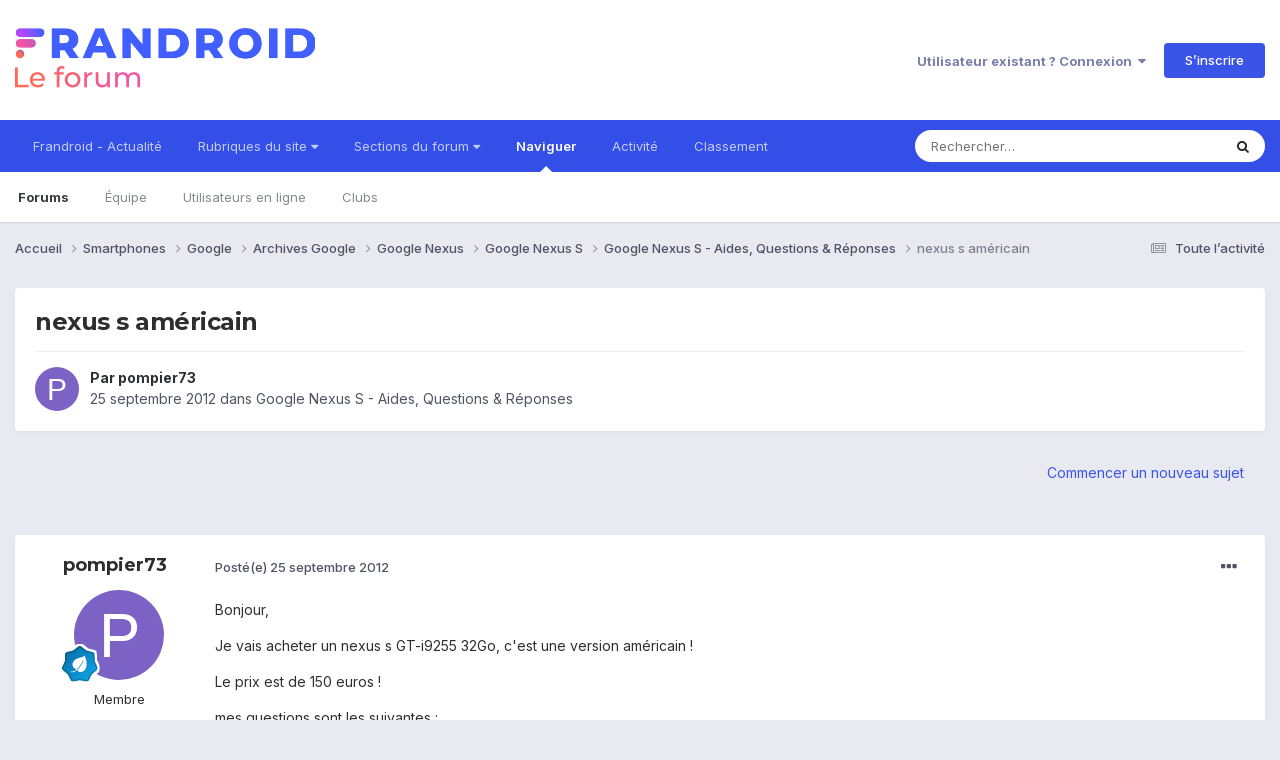

--- FILE ---
content_type: text/html;charset=UTF-8
request_url: https://forum.frandroid.com/topic/120219-nexus-s-am%C3%A9ricain/
body_size: 17832
content:
<!DOCTYPE html>
<html lang="fr-FR" dir="ltr">
	<head>
		<meta charset="utf-8">
		<title>nexus s américain - Google Nexus S - Aides, Questions &amp; Réponses - Forum de Frandroid</title>
		
		
		
		

	<meta name="viewport" content="width=device-width, initial-scale=1">


	
	


	<meta name="twitter:card" content="summary" />


	
		<meta name="twitter:site" content="@frandroid" />
	


	
		
			
				<meta property="og:title" content="nexus s américain">
			
		
	

	
		
			
				<meta property="og:type" content="website">
			
		
	

	
		
			
				<meta property="og:url" content="https://forum.frandroid.com/topic/120219-nexus-s-am%C3%A9ricain/">
			
		
	

	
		
			
				<meta name="description" content="Bonjour, Je vais acheter un nexus s GT-i9255 32Go, c&#039;est une version américain ! Le prix est de 150 euros ! mes questions sont les suivantes : est-ce que je peux le désimlocker ? est-ce que je vais pouvoir m&#039;en servir en France ? Le prix est-il correct ? Merci d&#039;avance Cordialement">
			
		
	

	
		
			
				<meta property="og:description" content="Bonjour, Je vais acheter un nexus s GT-i9255 32Go, c&#039;est une version américain ! Le prix est de 150 euros ! mes questions sont les suivantes : est-ce que je peux le désimlocker ? est-ce que je vais pouvoir m&#039;en servir en France ? Le prix est-il correct ? Merci d&#039;avance Cordialement">
			
		
	

	
		
			
				<meta property="og:updated_time" content="2012-09-25T17:00:25Z">
			
		
	

	
		
			
				<meta property="og:site_name" content="Forum de Frandroid">
			
		
	

	
		
			
				<meta property="og:locale" content="fr_FR">
			
		
	


	
		<link rel="canonical" href="https://forum.frandroid.com/topic/120219-nexus-s-am%C3%A9ricain/" />
	





<link rel="manifest" href="https://forum.frandroid.com/manifest.webmanifest/">
<meta name="msapplication-config" content="https://forum.frandroid.com/browserconfig.xml/">
<meta name="msapplication-starturl" content="/">
<meta name="application-name" content="Forum de Frandroid">
<meta name="apple-mobile-web-app-title" content="Forum de Frandroid">

	<meta name="theme-color" content="#ffffff">










<link rel="preload" href="//forum.frandroid.com/applications/core/interface/font/fontawesome-webfont.woff2?v=4.7.0" as="font" crossorigin="anonymous">
		


	<link rel="preconnect" href="https://fonts.googleapis.com">
	<link rel="preconnect" href="https://fonts.gstatic.com" crossorigin>
	
		
			<link href="https://fonts.googleapis.com/css2?family=Montserrat:wght@300;400;500;600;700&display=swap" rel="stylesheet">
		
		
			<link href="https://fonts.googleapis.com/css2?family=Inter:wght@300;400;500;600;700&display=swap" rel="stylesheet">
		
	



	<link rel='stylesheet' href='https://forum.frandroid.com/uploads/css_built_7/341e4a57816af3ba440d891ca87450ff_framework.css?v=419bb4d07a1715937993' media='all'>

	<link rel='stylesheet' href='https://forum.frandroid.com/uploads/css_built_7/05e81b71abe4f22d6eb8d1a929494829_responsive.css?v=419bb4d07a1715937993' media='all'>

	<link rel='stylesheet' href='https://forum.frandroid.com/uploads/css_built_7/20446cf2d164adcc029377cb04d43d17_flags.css?v=419bb4d07a1715937993' media='all'>

	<link rel='stylesheet' href='https://forum.frandroid.com/uploads/css_built_7/90eb5adf50a8c640f633d47fd7eb1778_core.css?v=419bb4d07a1715937993' media='all'>

	<link rel='stylesheet' href='https://forum.frandroid.com/uploads/css_built_7/5a0da001ccc2200dc5625c3f3934497d_core_responsive.css?v=419bb4d07a1715937993' media='all'>

	<link rel='stylesheet' href='https://forum.frandroid.com/uploads/css_built_7/62e269ced0fdab7e30e026f1d30ae516_forums.css?v=419bb4d07a1715937993' media='all'>

	<link rel='stylesheet' href='https://forum.frandroid.com/uploads/css_built_7/76e62c573090645fb99a15a363d8620e_forums_responsive.css?v=419bb4d07a1715937993' media='all'>

	<link rel='stylesheet' href='https://forum.frandroid.com/uploads/css_built_7/ebdea0c6a7dab6d37900b9190d3ac77b_topics.css?v=419bb4d07a1715937993' media='all'>





<link rel='stylesheet' href='https://forum.frandroid.com/uploads/css_built_7/258adbb6e4f3e83cd3b355f84e3fa002_custom.css?v=419bb4d07a1715937993' media='all'>




		
		

	
	<link rel='shortcut icon' href='https://forum.frandroid.com/uploads/monthly_2020_02/favicon.png' type="image/png">

      
<!-- THE ONLY AREA WHERE THEME MODIFICATION IS AUTHORIZED - BY BAPTISTE -->

<script type="text/javascript">window.gdprAppliesGlobally=true;(function(){function a(e){if(!window.frames[e]){if(document.body&&document.body.firstChild){var t=document.body;var n=document.createElement("iframe");n.style.display="none";n.name=e;n.title=e;t.insertBefore(n,t.firstChild)}
else{setTimeout(function(){a(e)},5)}}}function e(n,r,o,c,s){function e(e,t,n,a){if(typeof n!=="function"){return}if(!window[r]){window[r]=[]}var i=false;if(s){i=s(e,t,n)}if(!i){window[r].push({command:e,parameter:t,callback:n,version:a})}}e.stub=true;function t(a){if(!window[n]||window[n].stub!==true){return}if(!a.data){return}
var i=typeof a.data==="string";var e;try{e=i?JSON.parse(a.data):a.data}catch(t){return}if(e[o]){var r=e[o];window[n](r.command,r.parameter,function(e,t){var n={};n[c]={returnValue:e,success:t,callId:r.callId};a.source.postMessage(i?JSON.stringify(n):n,"*")},r.version)}}
if(typeof window[n]!=="function"){window[n]=e;if(window.addEventListener){window.addEventListener("message",t,false)}else{window.attachEvent("onmessage",t)}}}e("__tcfapi","__tcfapiBuffer","__tcfapiCall","__tcfapiReturn");a("__tcfapiLocator");(function(e){
  var t=document.createElement("script");t.id="spcloader";t.type="text/javascript";t.async=true;t.src="https://sdk.privacy-center.org/"+e+"/loader.js?target="+document.location.hostname;t.charset="utf-8";var n=document.getElementsByTagName("script")[0];n.parentNode.insertBefore(t,n)})("a1eae917-f28e-4669-a7e7-8b28857ccf7a")})();</script>      
      
      <!-- OPTIDIGITAL ADS -->
      
      	
      
      <script type="text/javascript">
        var targeting = {"adUnit":"\/82864103\/frandroid.com\/discussions","pageTargeting":{"tags":["forum"],"isSponso":0,"isSafe":1}};
        targeting.pageTargeting.theme = document.documentElement.getAttribute('data-scheme') || 'light';
        var odS = document.createElement('script');
        odS.setAttribute('async', 'true');
        odS.setAttribute('type', 'text/javascript');
        odS.setAttribute('src', 'https://scripts.opti-digital.com/tags/?site=frandroid');
        odS.setAttribute('id', 'optidigital-ad-init');
        odS.setAttribute('config', JSON.stringify(targeting));
        
        if (document.location.pathname != "/login/" && document.location.pathname != "/register/") {
        	document.getElementsByTagName('head')[0].appendChild(odS);
        }
      </script>
      
      <meta name="robots" content="index, follow, max-snippet:-1, max-image-preview:large, max-video-preview:-1">
      
<!-- END SPECIAL AREA -->
	
        <!-- App Indexing for Google Search -->
        <link href="android-app://com.quoord.tapatalkpro.activity/tapatalk/forum.frandroid.com/?location=topic&tid=120219&page=1&perpage=25&channel=google-indexing" rel="alternate" />
        <link href="ios-app://307880732/tapatalk/forum.frandroid.com/?location=topic&tid=120219&page=1&perpage=25&channel=google-indexing" rel="alternate" />
        </head>
	<body class="ipsApp ipsApp_front ipsJS_none ipsClearfix" data-controller="core.front.core.app"  data-message=""  data-pageapp="forums" data-pagelocation="front" data-pagemodule="forums" data-pagecontroller="topic" data-pageid="120219"   >    
    
        
    
            <script type="text/javascript" src="//www.frandroid.com/ads.js"></script>
            <!-- Google Tag Manager -->
            <script type="text/javascript">
                var adblockStatus = 'inactive';
                if (window.canRunAds === undefined) {
                    adblockStatus = 'active';
                }
                dataLayer = [({
                 'tags': '{smartphones}{google}{archives}{archives-google}{google-nexus}{s}{google-nexus-s}{aides-questions-réponses}{google-nexus-s-aides-questions-réponses}',
                'adblockStatus': adblockStatus,
                 'connected': 'no'
                })];
                (function (w, d, s, l, i) {
                    w[l] = w[l] || [];
                    w[l].push({
                        'gtm.start': new Date().getTime(), event: 'gtm.js'
                    });
                    var f = d.getElementsByTagName(s)[0],
                        j = d.createElement(s), dl = l != 'dataLayer' ? '&l=' + l : '';
                    j.async = true;
                    j.src ='//www.googletagmanager.com/gtm.js?id=' + i + dl;
                    f.parentNode.insertBefore(j, f);
                })(window, document, 'script', 'dataLayer', 'GTM-TF3BT5');
            </script>
            <!-- End Google Tag Manager -->
            <noscript><iframe src="//www.googletagmanager.com/ns.html?id=GTM-TF3BT5" height="0" width="0" style="display:none;visibility:hidden"></iframe></noscript>
		
		  <a href="#ipsLayout_mainArea" class="ipsHide" title="Aller au contenu principal de cette page" accesskey="m">Aller au contenu</a>
		
			<div id="ipsLayout_header" class="ipsClearfix">
				





				<header>
					<div class="ipsLayout_container">
						


<a href='https://forum.frandroid.com/' id='elLogo' accesskey='1'><img src="https://forum.frandroid.com/uploads/monthly_2021_12/frandroid-forum-logo.png.e17a937ae9443ddf66bc93b24b554480.png" alt='Forum de Frandroid'></a>

						
							

	<ul id="elUserNav" class="ipsList_inline cSignedOut ipsResponsive_showDesktop">
		
        
		
        
        
            
            <li id="elSignInLink">
                <a href="https://forum.frandroid.com/login/" data-ipsmenu-closeonclick="false" data-ipsmenu id="elUserSignIn">
                    Utilisateur existant ? Connexion  <i class="fa fa-caret-down"></i>
                </a>
                
<div id='elUserSignIn_menu' class='ipsMenu ipsMenu_auto ipsHide'>
	<form accept-charset='utf-8' method='post' action='https://forum.frandroid.com/login/'>
		<input type="hidden" name="csrfKey" value="fdd0a65f5fabb401956fe3f0b308e012">
		<input type="hidden" name="ref" value="aHR0cHM6Ly9mb3J1bS5mcmFuZHJvaWQuY29tL3RvcGljLzEyMDIxOS1uZXh1cy1zLWFtJUMzJUE5cmljYWluLw==">
		<div data-role="loginForm">
			
			
			
				<div class='ipsColumns ipsColumns_noSpacing'>
					<div class='ipsColumn ipsColumn_wide' id='elUserSignIn_internal'>
						
<div class="ipsPad ipsForm ipsForm_vertical">
	<h4 class="ipsType_sectionHead">Connexion</h4>
	<br><br>
	<ul class='ipsList_reset'>
		<li class="ipsFieldRow ipsFieldRow_noLabel ipsFieldRow_fullWidth">
			
			
				<input type="text" placeholder="Pseudo ou adresse de courriel" name="auth" autocomplete="email">
			
		</li>
		<li class="ipsFieldRow ipsFieldRow_noLabel ipsFieldRow_fullWidth">
			<input type="password" placeholder="Mot de passe" name="password" autocomplete="current-password">
		</li>
		<li class="ipsFieldRow ipsFieldRow_checkbox ipsClearfix">
			<span class="ipsCustomInput">
				<input type="checkbox" name="remember_me" id="remember_me_checkbox" value="1" checked aria-checked="true">
				<span></span>
			</span>
			<div class="ipsFieldRow_content">
				<label class="ipsFieldRow_label" for="remember_me_checkbox">Se souvenir de moi</label>
				<span class="ipsFieldRow_desc">Non recommandé sur les ordinateurs partagés</span>
			</div>
		</li>
		<li class="ipsFieldRow ipsFieldRow_fullWidth">
			<button type="submit" name="_processLogin" value="usernamepassword" class="ipsButton ipsButton_primary ipsButton_small" id="elSignIn_submit">Connexion</button>
			
				<p class="ipsType_right ipsType_small">
					
						<a href='https://forum.frandroid.com/lostpassword/' data-ipsDialog data-ipsDialog-title='Mot de passe oublié ?'>
					
					Mot de passe oublié ?</a>
				</p>
			
		</li>
	</ul>
</div>
					</div>
					<div class='ipsColumn ipsColumn_wide'>
						<div class='ipsPadding' id='elUserSignIn_external'>
							<div class='ipsAreaBackground_light ipsPadding:half'>
								
									<p class='ipsType_reset ipsType_small ipsType_center'><strong>Ou connectez-vous avec l’un de ces services</strong></p>
								
								
									<div class='ipsType_center ipsMargin_top:half'>
										

<button type="submit" name="_processLogin" value="3" class='ipsButton ipsButton_verySmall ipsButton_fullWidth ipsSocial ipsSocial_google' style="background-color: #4285F4">
	
		<span class='ipsSocial_icon'>
			
				<i class='fa fa-google'></i>
			
		</span>
		<span class='ipsSocial_text'>Se connecter avec Google</span>
	
</button>
									</div>
								
									<div class='ipsType_center ipsMargin_top:half'>
										

<button type="submit" name="_processLogin" value="2" class='ipsButton ipsButton_verySmall ipsButton_fullWidth ipsSocial ipsSocial_facebook' style="background-color: #3a579a">
	
		<span class='ipsSocial_icon'>
			
				<i class='fa fa-facebook-official'></i>
			
		</span>
		<span class='ipsSocial_text'>Se connecter avec Facebook</span>
	
</button>
									</div>
								
									<div class='ipsType_center ipsMargin_top:half'>
										

<button type="submit" name="_processLogin" value="9" class='ipsButton ipsButton_verySmall ipsButton_fullWidth ipsSocial ipsSocial_twitter' style="background-color: #00abf0">
	
		<span class='ipsSocial_icon'>
			
				<i class='fa fa-twitter'></i>
			
		</span>
		<span class='ipsSocial_text'>Se connecter avec Twitter</span>
	
</button>
									</div>
								
							</div>
						</div>
					</div>
				</div>
			
		</div>
	</form>
</div>
            </li>
            
        
		
			<li>
				
					<a href="https://forum.frandroid.com/register/"  id="elRegisterButton" class="ipsButton ipsButton_normal ipsButton_primary">S’inscrire</a>
				
			</li>
		
	</ul>

							
<ul class='ipsMobileHamburger ipsList_reset ipsResponsive_hideDesktop'>
	<li data-ipsDrawer data-ipsDrawer-drawerElem='#elMobileDrawer'>
		<a href='#' >
			
			
				
			
			
			
			<i class='fa fa-navicon'></i>
		</a>
	</li>
</ul>
						
					</div>
				</header>
				

	<nav data-controller='core.front.core.navBar' class=' ipsResponsive_showDesktop'>
		<div class='ipsNavBar_primary ipsLayout_container '>
			<ul data-role="primaryNavBar" class='ipsClearfix'>
				


	
		
		
		<li  id='elNavSecondary_15' data-role="navBarItem" data-navApp="core" data-navExt="CustomItem">
			
			
				<a href="https://www.frandroid.com/" target='_blank' rel="noopener" data-navItem-id="15" >
					Frandroid - Actualité<span class='ipsNavBar_active__identifier'></span>
				</a>
			
			
		</li>
	
	

	
		
		
		<li  id='elNavSecondary_16' data-role="navBarItem" data-navApp="core" data-navExt="Menu">
			
			
				<a href="#" id="elNavigation_16" data-ipsMenu data-ipsMenu-appendTo='#elNavSecondary_16' data-ipsMenu-activeClass='ipsNavActive_menu' data-navItem-id="16" >
					Rubriques du site <i class="fa fa-caret-down"></i><span class='ipsNavBar_active__identifier'></span>
				</a>
				<ul id="elNavigation_16_menu" class="ipsMenu ipsMenu_auto ipsHide">
					

	
		
			<li class='ipsMenu_item' >
				<a href='https://www.frandroid.com/actualites' >
					Actualités
				</a>
			</li>
		
	

	
		
			<li class='ipsMenu_item' >
				<a href='https://www.frandroid.com/test' >
					Tests Produits
				</a>
			</li>
		
	

	
		
			<li class='ipsMenu_item' >
				<a href='https://www.frandroid.com/guide-dachat' >
					Guide d'achat
				</a>
			</li>
		
	

	
		
			<li class='ipsMenu_item' >
				<a href='https://www.frandroid.com/bons-plans' >
					Bons Plans
				</a>
			</li>
		
	

	
		
			<li class='ipsMenu_item' >
				<a href='https://www.frandroid.com/comment-faire' >
					Tutos
				</a>
			</li>
		
	

				</ul>
			
			
		</li>
	
	

	
		
		
		<li  id='elNavSecondary_23' data-role="navBarItem" data-navApp="core" data-navExt="Menu">
			
			
				<a href="#" id="elNavigation_23" data-ipsMenu data-ipsMenu-appendTo='#elNavSecondary_23' data-ipsMenu-activeClass='ipsNavActive_menu' data-navItem-id="23" >
					Sections du forum <i class="fa fa-caret-down"></i><span class='ipsNavBar_active__identifier'></span>
				</a>
				<ul id="elNavigation_23_menu" class="ipsMenu ipsMenu_auto ipsHide">
					

	
		
			<li class='ipsMenu_item' >
				<a href='https://forum.frandroid.com/forum/4-smartphones/' >
					Smartphones
				</a>
			</li>
		
	

	
		
			<li class='ipsMenu_item' >
				<a href='https://forum.frandroid.com/forum/128-tablettes/' >
					Tablettes
				</a>
			</li>
		
	

	
		
			<li class='ipsMenu_item' >
				<a href='https://forum.frandroid.com/forum/577-tv-android-tv-chromecast-dongle-tv-etc/' >
					TV (Android TV, Chromecast etc.)
				</a>
			</li>
		
	

	
		
			<li class='ipsMenu_item' >
				<a href='https://forum.frandroid.com/forum/2640-photo-vid%C3%A9o/' >
					Photo & vidéo
				</a>
			</li>
		
	

	
		
			<li class='ipsMenu_item' >
				<a href='https://forum.frandroid.com/forum/2720-enceintes-connect%C3%A9es/' >
					Enceintes Connectées
				</a>
			</li>
		
	

	
		
			<li class='ipsMenu_item' >
				<a href='https://forum.frandroid.com/forum/2636-consoles-de-jeu/' >
					Consoles de jeu
				</a>
			</li>
		
	

	
		
			<li class='ipsMenu_item' >
				<a href='https://forum.frandroid.com/forum/581-chrome-os/' >
					Chrome OS
				</a>
			</li>
		
	

	
		
			<li class='ipsMenu_item' >
				<a href='https://forum.frandroid.com/forum/7-d%C3%A9veloppement/' >
					Développement
				</a>
			</li>
		
	

	
		
			<li class='ipsMenu_item' >
				<a href='https://forum.frandroid.com/forum/1838-0-android/' >
					0 % Android
				</a>
			</li>
		
	

	
		
			<li class='ipsMenu_item' >
				<a href='https://forum.frandroid.com/forum/2-divers/' >
					Divers
				</a>
			</li>
		
	

				</ul>
			
			
		</li>
	
	

	
		
		
			
		
		<li class='ipsNavBar_active' data-active id='elNavSecondary_1' data-role="navBarItem" data-navApp="core" data-navExt="CustomItem">
			
			
				<a href="https://forum.frandroid.com"  data-navItem-id="1" data-navDefault>
					Naviguer<span class='ipsNavBar_active__identifier'></span>
				</a>
			
			
				<ul class='ipsNavBar_secondary ' data-role='secondaryNavBar'>
					


	
		
		
			
		
		<li class='ipsNavBar_active' data-active id='elNavSecondary_8' data-role="navBarItem" data-navApp="forums" data-navExt="Forums">
			
			
				<a href="https://forum.frandroid.com"  data-navItem-id="8" data-navDefault>
					Forums<span class='ipsNavBar_active__identifier'></span>
				</a>
			
			
		</li>
	
	

	
	

	
		
		
		<li  id='elNavSecondary_10' data-role="navBarItem" data-navApp="core" data-navExt="StaffDirectory">
			
			
				<a href="https://forum.frandroid.com/staff/"  data-navItem-id="10" >
					Équipe<span class='ipsNavBar_active__identifier'></span>
				</a>
			
			
		</li>
	
	

	
		
		
		<li  id='elNavSecondary_11' data-role="navBarItem" data-navApp="core" data-navExt="OnlineUsers">
			
			
				<a href="https://forum.frandroid.com/online/"  data-navItem-id="11" >
					Utilisateurs en ligne<span class='ipsNavBar_active__identifier'></span>
				</a>
			
			
		</li>
	
	

	
		
		
		<li  id='elNavSecondary_34' data-role="navBarItem" data-navApp="core" data-navExt="Clubs">
			
			
				<a href="https://forum.frandroid.com/clubs/"  data-navItem-id="34" >
					Clubs<span class='ipsNavBar_active__identifier'></span>
				</a>
			
			
		</li>
	
	

					<li class='ipsHide' id='elNavigationMore_1' data-role='navMore'>
						<a href='#' data-ipsMenu data-ipsMenu-appendTo='#elNavigationMore_1' id='elNavigationMore_1_dropdown'>Plus <i class='fa fa-caret-down'></i></a>
						<ul class='ipsHide ipsMenu ipsMenu_auto' id='elNavigationMore_1_dropdown_menu' data-role='moreDropdown'></ul>
					</li>
				</ul>
			
		</li>
	
	

	
		
		
		<li  id='elNavSecondary_2' data-role="navBarItem" data-navApp="core" data-navExt="CustomItem">
			
			
				<a href="https://forum.frandroid.com/discover/"  data-navItem-id="2" >
					Activité<span class='ipsNavBar_active__identifier'></span>
				</a>
			
			
				<ul class='ipsNavBar_secondary ipsHide' data-role='secondaryNavBar'>
					


	
		
		
		<li  id='elNavSecondary_3' data-role="navBarItem" data-navApp="core" data-navExt="AllActivity">
			
			
				<a href="https://forum.frandroid.com/discover/"  data-navItem-id="3" >
					Toute l’activité<span class='ipsNavBar_active__identifier'></span>
				</a>
			
			
		</li>
	
	

	
		
		
		<li  id='elNavSecondary_4' data-role="navBarItem" data-navApp="core" data-navExt="YourActivityStreams">
			
			
				<a href="#"  data-navItem-id="4" >
					Flux de mon activité<span class='ipsNavBar_active__identifier'></span>
				</a>
			
			
		</li>
	
	

	
		
		
		<li  id='elNavSecondary_5' data-role="navBarItem" data-navApp="core" data-navExt="YourActivityStreamsItem">
			
			
				<a href="https://forum.frandroid.com/discover/unread/"  data-navItem-id="5" >
					Contenu non lu<span class='ipsNavBar_active__identifier'></span>
				</a>
			
			
		</li>
	
	

	
		
		
		<li  id='elNavSecondary_6' data-role="navBarItem" data-navApp="core" data-navExt="YourActivityStreamsItem">
			
			
				<a href="https://forum.frandroid.com/discover/content-started/"  data-navItem-id="6" >
					Contenu que j’ai commencé<span class='ipsNavBar_active__identifier'></span>
				</a>
			
			
		</li>
	
	

	
		
		
		<li  id='elNavSecondary_7' data-role="navBarItem" data-navApp="core" data-navExt="Search">
			
			
				<a href="https://forum.frandroid.com/search/"  data-navItem-id="7" >
					Rechercher<span class='ipsNavBar_active__identifier'></span>
				</a>
			
			
		</li>
	
	

					<li class='ipsHide' id='elNavigationMore_2' data-role='navMore'>
						<a href='#' data-ipsMenu data-ipsMenu-appendTo='#elNavigationMore_2' id='elNavigationMore_2_dropdown'>Plus <i class='fa fa-caret-down'></i></a>
						<ul class='ipsHide ipsMenu ipsMenu_auto' id='elNavigationMore_2_dropdown_menu' data-role='moreDropdown'></ul>
					</li>
				</ul>
			
		</li>
	
	

	
		
		
		<li  id='elNavSecondary_12' data-role="navBarItem" data-navApp="core" data-navExt="Leaderboard">
			
			
				<a href="https://forum.frandroid.com/leaderboard/"  data-navItem-id="12" >
					Classement<span class='ipsNavBar_active__identifier'></span>
				</a>
			
			
		</li>
	
	

				<li class='ipsHide' id='elNavigationMore' data-role='navMore'>
					<a href='#' data-ipsMenu data-ipsMenu-appendTo='#elNavigationMore' id='elNavigationMore_dropdown'>Plus</a>
					<ul class='ipsNavBar_secondary ipsHide' data-role='secondaryNavBar'>
						<li class='ipsHide' id='elNavigationMore_more' data-role='navMore'>
							<a href='#' data-ipsMenu data-ipsMenu-appendTo='#elNavigationMore_more' id='elNavigationMore_more_dropdown'>Plus <i class='fa fa-caret-down'></i></a>
							<ul class='ipsHide ipsMenu ipsMenu_auto' id='elNavigationMore_more_dropdown_menu' data-role='moreDropdown'></ul>
						</li>
					</ul>
				</li>
			</ul>
			

	<div id="elSearchWrapper">
		<div id='elSearch' data-controller="core.front.core.quickSearch">
			<form accept-charset='utf-8' action='//forum.frandroid.com/search/?do=quicksearch' method='post'>
                <input type='search' id='elSearchField' placeholder='Rechercher…' name='q' autocomplete='off' aria-label='Rechercher'>
                <details class='cSearchFilter'>
                    <summary class='cSearchFilter__text'></summary>
                    <ul class='cSearchFilter__menu'>
                        
                        <li><label><input type="radio" name="type" value="all" ><span class='cSearchFilter__menuText'>N’importe où</span></label></li>
                        
                            
                                <li><label><input type="radio" name="type" value='contextual_{&quot;type&quot;:&quot;forums_topic&quot;,&quot;nodes&quot;:182}' checked><span class='cSearchFilter__menuText'>This Forum</span></label></li>
                            
                                <li><label><input type="radio" name="type" value='contextual_{&quot;type&quot;:&quot;forums_topic&quot;,&quot;item&quot;:120219}' checked><span class='cSearchFilter__menuText'>This Topic</span></label></li>
                            
                        
                        
                            <li><label><input type="radio" name="type" value="core_statuses_status"><span class='cSearchFilter__menuText'>Mises à jour de statut</span></label></li>
                        
                            <li><label><input type="radio" name="type" value="forums_topic"><span class='cSearchFilter__menuText'>Sujets</span></label></li>
                        
                            <li><label><input type="radio" name="type" value="core_members"><span class='cSearchFilter__menuText'>Membres</span></label></li>
                        
                    </ul>
                </details>
				<button class='cSearchSubmit' type="submit" aria-label='Rechercher'><i class="fa fa-search"></i></button>
			</form>
		</div>
	</div>

		</div>
	</nav>

				
<ul id='elMobileNav' class='ipsResponsive_hideDesktop' data-controller='core.front.core.mobileNav'>
	
		
			
			
				
				
			
				
				
			
				
				
			
				
				
			
				
				
			
				
					<li id='elMobileBreadcrumb'>
						<a href='https://forum.frandroid.com/forum/182-google-nexus-s-aides-questions-r%C3%A9ponses/'>
							<span>Google Nexus S - Aides, Questions &amp; Réponses</span>
						</a>
					</li>
				
				
			
				
				
			
		
	
	
	
	<li >
		<a data-action="defaultStream" href='https://forum.frandroid.com/discover/'><i class="fa fa-newspaper-o" aria-hidden="true"></i></a>
	</li>

	

	
		<li class='ipsJS_show'>
			<a href='https://forum.frandroid.com/search/'><i class='fa fa-search'></i></a>
		</li>
	
</ul>
			</div>
		
		<main id="ipsLayout_body" class="ipsLayout_container">
			<div id="ipsLayout_contentArea">
				<div id="ipsLayout_contentWrapper">
					
<nav class='ipsBreadcrumb ipsBreadcrumb_top ipsFaded_withHover'>
	

	<ul class='ipsList_inline ipsPos_right'>
		
		<li >
			<a data-action="defaultStream" class='ipsType_light '  href='https://forum.frandroid.com/discover/'><i class="fa fa-newspaper-o" aria-hidden="true"></i> <span>Toute l’activité</span></a>
		</li>
		
	</ul>

	<ul data-role="breadcrumbList">
		<li>
			<a title="Accueil" href='https://forum.frandroid.com/'>
				<span>Accueil <i class='fa fa-angle-right'></i></span>
			</a>
		</li>
		
		
			<li>
				
					<a href='https://forum.frandroid.com/forum/4-smartphones/'>
						<span>Smartphones <i class='fa fa-angle-right' aria-hidden="true"></i></span>
					</a>
				
			</li>
		
			<li>
				
					<a href='https://forum.frandroid.com/forum/97-google/'>
						<span>Google <i class='fa fa-angle-right' aria-hidden="true"></i></span>
					</a>
				
			</li>
		
			<li>
				
					<a href='https://forum.frandroid.com/forum/3091-archives-google/'>
						<span>Archives Google <i class='fa fa-angle-right' aria-hidden="true"></i></span>
					</a>
				
			</li>
		
			<li>
				
					<a href='https://forum.frandroid.com/forum/2973-google-nexus/'>
						<span>Google Nexus <i class='fa fa-angle-right' aria-hidden="true"></i></span>
					</a>
				
			</li>
		
			<li>
				
					<a href='https://forum.frandroid.com/forum/118-google-nexus-s/'>
						<span>Google Nexus S <i class='fa fa-angle-right' aria-hidden="true"></i></span>
					</a>
				
			</li>
		
			<li>
				
					<a href='https://forum.frandroid.com/forum/182-google-nexus-s-aides-questions-r%C3%A9ponses/'>
						<span>Google Nexus S - Aides, Questions &amp; Réponses <i class='fa fa-angle-right' aria-hidden="true"></i></span>
					</a>
				
			</li>
		
			<li>
				
					nexus s américain
				
			</li>
		
	</ul>
</nav>
					
					<div id="ipsLayout_mainArea">
						<div class="hb__ad hb__ad--header">
<div id="optidigital-adslot-Billboard_1" style='display:none;' class="Billboard_1"></div>
<div id="optidigital-adslot-Mobile_Pos1" style='display:none;' class="Mobile_Pos1"></div>
</div>
						
						
						

	




						



<div class='ipsPageHeader ipsResponsive_pull ipsBox ipsPadding sm:ipsPadding:half ipsMargin_bottom'>
		
	
	<div class='ipsFlex ipsFlex-ai:center ipsFlex-fw:wrap ipsGap:4'>
		<div class='ipsFlex-flex:11'>
			<h1 class='ipsType_pageTitle ipsContained_container'>
				

				
				
					<span class='ipsType_break ipsContained'>
						<span>nexus s américain</span>
					</span>
				
			</h1>
			
			
		</div>
		
	</div>
	<hr class='ipsHr'>
	<div class='ipsPageHeader__meta ipsFlex ipsFlex-jc:between ipsFlex-ai:center ipsFlex-fw:wrap ipsGap:3'>
		<div class='ipsFlex-flex:11'>
			<div class='ipsPhotoPanel ipsPhotoPanel_mini ipsPhotoPanel_notPhone ipsClearfix'>
				


	<a href="https://forum.frandroid.com/profile/2137-pompier73/" rel="nofollow" data-ipshover data-ipshover-width="370" data-ipshover-target="https://forum.frandroid.com/profile/2137-pompier73/?do=hovercard"  class="ipsUserPhoto ipsUserPhoto_mini" title="Aller sur le profil de pompier73">
		<img src="data:image/svg+xml,%3Csvg%20xmlns%3D%22http%3A%2F%2Fwww.w3.org%2F2000%2Fsvg%22%20viewBox%3D%220%200%201024%201024%22%20style%3D%22background%3A%237b62c4%22%3E%3Cg%3E%3Ctext%20text-anchor%3D%22middle%22%20dy%3D%22.35em%22%20x%3D%22512%22%20y%3D%22512%22%20fill%3D%22%23ffffff%22%20font-size%3D%22700%22%20font-family%3D%22-apple-system%2C%20BlinkMacSystemFont%2C%20Roboto%2C%20Helvetica%2C%20Arial%2C%20sans-serif%22%3EP%3C%2Ftext%3E%3C%2Fg%3E%3C%2Fsvg%3E" alt="pompier73" loading="lazy">
	</a>

				<div>
					<p class='ipsType_reset ipsType_blendLinks'>
						<span class='ipsType_normal'>
						
							<strong>Par 


<a href='https://forum.frandroid.com/profile/2137-pompier73/' rel="nofollow" data-ipsHover data-ipsHover-width='370' data-ipsHover-target='https://forum.frandroid.com/profile/2137-pompier73/?do=hovercard&amp;referrer=https%253A%252F%252Fforum.frandroid.com%252Ftopic%252F120219-nexus-s-am%2525C3%2525A9ricain%252F' title="Aller sur le profil de pompier73" class="ipsType_break">pompier73</a></strong><br />
							<span class='ipsType_light'><time datetime='2012-09-25T04:59:36Z' title='25/09/2012 04:59' data-short='13 a'>25 septembre 2012</time> dans <a href="https://forum.frandroid.com/forum/182-google-nexus-s-aides-questions-r%C3%A9ponses/">Google Nexus S - Aides, Questions &amp; Réponses</a></span>
						
						</span>
					</p>
				</div>
			</div>
		</div>
					
	</div>
	
	
</div>








<div class='ipsClearfix'>
	<ul class="ipsToolList ipsToolList_horizontal ipsClearfix ipsSpacer_both ipsResponsive_hidePhone">
		
		
			<li class='ipsResponsive_hidePhone'>
				
					<a href="https://forum.frandroid.com/forum/182-google-nexus-s-aides-questions-r%C3%A9ponses/?do=add" rel="nofollow" class='ipsButton ipsButton_link ipsButton_medium ipsButton_fullWidth' title='Commencer un nouveau sujet dans ce forum'>Commencer un nouveau sujet</a>
				
			</li>
		
		
	</ul>
</div>

<div id='comments' data-controller='core.front.core.commentFeed,forums.front.topic.view, core.front.core.ignoredComments' data-autoPoll data-baseURL='https://forum.frandroid.com/topic/120219-nexus-s-am%C3%A9ricain/' data-lastPage data-feedID='topic-120219' class='cTopic ipsClear ipsSpacer_top'>
	
			
	

	

<div data-controller='core.front.core.recommendedComments' data-url='https://forum.frandroid.com/topic/120219-nexus-s-am%C3%A9ricain/?recommended=comments' class='ipsRecommendedComments ipsHide'>
	<div data-role="recommendedComments">
		<h2 class='ipsType_sectionHead ipsType_large ipsType_bold ipsMargin_bottom'>Recommended Posts</h2>
		
	</div>
</div>
	
	<div id="elPostFeed" data-role='commentFeed' data-controller='core.front.core.moderation' >
		<form action="https://forum.frandroid.com/topic/120219-nexus-s-am%C3%A9ricain/?csrfKey=fdd0a65f5fabb401956fe3f0b308e012&amp;do=multimodComment" method="post" data-ipsPageAction data-role='moderationTools'>
			
			
				

					

					
					



<a id="comment-1931422"></a>
<article  id="elComment_1931422" class="cPost ipsBox ipsResponsive_pull  ipsComment  ipsComment_parent ipsClearfix ipsClear ipsColumns ipsColumns_noSpacing ipsColumns_collapsePhone    ">
	

	

	<div class="cAuthorPane_mobile ipsResponsive_showPhone">
		<div class="cAuthorPane_photo">
			<div class="cAuthorPane_photoWrap">
				


	<a href="https://forum.frandroid.com/profile/2137-pompier73/" rel="nofollow" data-ipshover data-ipshover-width="370" data-ipshover-target="https://forum.frandroid.com/profile/2137-pompier73/?do=hovercard"  class="ipsUserPhoto ipsUserPhoto_large" title="Aller sur le profil de pompier73">
		<img src="data:image/svg+xml,%3Csvg%20xmlns%3D%22http%3A%2F%2Fwww.w3.org%2F2000%2Fsvg%22%20viewBox%3D%220%200%201024%201024%22%20style%3D%22background%3A%237b62c4%22%3E%3Cg%3E%3Ctext%20text-anchor%3D%22middle%22%20dy%3D%22.35em%22%20x%3D%22512%22%20y%3D%22512%22%20fill%3D%22%23ffffff%22%20font-size%3D%22700%22%20font-family%3D%22-apple-system%2C%20BlinkMacSystemFont%2C%20Roboto%2C%20Helvetica%2C%20Arial%2C%20sans-serif%22%3EP%3C%2Ftext%3E%3C%2Fg%3E%3C%2Fsvg%3E" alt="pompier73" loading="lazy">
	</a>

				
				
					<a href="https://forum.frandroid.com/profile/2137-pompier73/badges/" rel="nofollow">
						
<img src='https://forum.frandroid.com/uploads/monthly_2021_12/3_Apprentice.svg' loading="lazy" alt="Apprentice" class="cAuthorPane_badge cAuthorPane_badge--rank ipsOutline ipsOutline:2px" data-ipsTooltip title="Rang: Apprentice (3/14)">
					</a>
				
			</div>
		</div>
		<div class="cAuthorPane_content">
			<h3 class="ipsType_sectionHead cAuthorPane_author ipsType_break ipsType_blendLinks ipsFlex ipsFlex-ai:center">
				


<a href='https://forum.frandroid.com/profile/2137-pompier73/' rel="nofollow" data-ipsHover data-ipsHover-width='370' data-ipsHover-target='https://forum.frandroid.com/profile/2137-pompier73/?do=hovercard&amp;referrer=https%253A%252F%252Fforum.frandroid.com%252Ftopic%252F120219-nexus-s-am%2525C3%2525A9ricain%252F' title="Aller sur le profil de pompier73" class="ipsType_break"><span style='color:#'>pompier73</span></a>
			</h3>
			<div class="ipsType_light ipsType_reset">
				<a href="https://forum.frandroid.com/topic/120219-nexus-s-am%C3%A9ricain/?do=findComment&amp;comment=1931422" rel="nofollow" class="ipsType_blendLinks">Posté(e) <time datetime='2012-09-25T04:59:36Z' title='25/09/2012 04:59' data-short='13 a'>25 septembre 2012</time></a>
				
			</div>
		</div>
	</div>
	<aside class="ipsComment_author cAuthorPane ipsColumn ipsColumn_medium ipsResponsive_hidePhone">
		<h3 class="ipsType_sectionHead cAuthorPane_author ipsType_blendLinks ipsType_break">
<strong>


<a href='https://forum.frandroid.com/profile/2137-pompier73/' rel="nofollow" data-ipsHover data-ipsHover-width='370' data-ipsHover-target='https://forum.frandroid.com/profile/2137-pompier73/?do=hovercard&amp;referrer=https%253A%252F%252Fforum.frandroid.com%252Ftopic%252F120219-nexus-s-am%2525C3%2525A9ricain%252F' title="Aller sur le profil de pompier73" class="ipsType_break">pompier73</a></strong>
			
		</h3>
		<ul class="cAuthorPane_info ipsList_reset">
			<li data-role="photo" class="cAuthorPane_photo">
				<div class="cAuthorPane_photoWrap">
					


	<a href="https://forum.frandroid.com/profile/2137-pompier73/" rel="nofollow" data-ipshover data-ipshover-width="370" data-ipshover-target="https://forum.frandroid.com/profile/2137-pompier73/?do=hovercard"  class="ipsUserPhoto ipsUserPhoto_large" title="Aller sur le profil de pompier73">
		<img src="data:image/svg+xml,%3Csvg%20xmlns%3D%22http%3A%2F%2Fwww.w3.org%2F2000%2Fsvg%22%20viewBox%3D%220%200%201024%201024%22%20style%3D%22background%3A%237b62c4%22%3E%3Cg%3E%3Ctext%20text-anchor%3D%22middle%22%20dy%3D%22.35em%22%20x%3D%22512%22%20y%3D%22512%22%20fill%3D%22%23ffffff%22%20font-size%3D%22700%22%20font-family%3D%22-apple-system%2C%20BlinkMacSystemFont%2C%20Roboto%2C%20Helvetica%2C%20Arial%2C%20sans-serif%22%3EP%3C%2Ftext%3E%3C%2Fg%3E%3C%2Fsvg%3E" alt="pompier73" loading="lazy">
	</a>

					
					
						
<img src='https://forum.frandroid.com/uploads/monthly_2021_12/3_Apprentice.svg' loading="lazy" alt="Apprentice" class="cAuthorPane_badge cAuthorPane_badge--rank ipsOutline ipsOutline:2px" data-ipsTooltip title="Rang: Apprentice (3/14)">
					
				</div>
			</li>
			
				<li data-role="group"><span style='color:#'>Membre</span></li>
				
			
			
				<li data-role="stats" class="ipsMargin_top">
					<ul class="ipsList_reset ipsType_light ipsFlex ipsFlex-ai:center ipsFlex-jc:center ipsGap_row:2 cAuthorPane_stats">
						<li>
							
								<a href="https://forum.frandroid.com/profile/2137-pompier73/content/" rel="nofollow" title="26 messages " data-ipstooltip class="ipsType_blendLinks">
							
								<i class="fa fa-comment"></i> 26
							
								</a>
							
						</li>
						
					</ul>
				</li>
			
			
				

			
		</ul>
	</aside>
	<div class="ipsColumn ipsColumn_fluid ipsMargin:none">
		

<div id='comment-1931422_wrap' data-controller='core.front.core.comment' data-commentApp='forums' data-commentType='forums' data-commentID="1931422" data-quoteData='{&quot;userid&quot;:2137,&quot;username&quot;:&quot;pompier73&quot;,&quot;timestamp&quot;:1348549176,&quot;contentapp&quot;:&quot;forums&quot;,&quot;contenttype&quot;:&quot;forums&quot;,&quot;contentid&quot;:120219,&quot;contentclass&quot;:&quot;forums_Topic&quot;,&quot;contentcommentid&quot;:1931422}' class='ipsComment_content ipsType_medium'>

	<div class='ipsComment_meta ipsType_light ipsFlex ipsFlex-ai:center ipsFlex-jc:between ipsFlex-fd:row-reverse'>
		<div class='ipsType_light ipsType_reset ipsType_blendLinks ipsComment_toolWrap'>
			<div class='ipsResponsive_hidePhone ipsComment_badges'>
				<ul class='ipsList_reset ipsFlex ipsFlex-jc:end ipsFlex-fw:wrap ipsGap:2 ipsGap_row:1'>
					
					
					
					
					
				</ul>
			</div>
			<ul class='ipsList_reset ipsComment_tools'>
				<li>
					<a href='#elControls_1931422_menu' class='ipsComment_ellipsis' id='elControls_1931422' title='Plus d’options…' data-ipsMenu data-ipsMenu-appendTo='#comment-1931422_wrap'><i class='fa fa-ellipsis-h'></i></a>
					<ul id='elControls_1931422_menu' class='ipsMenu ipsMenu_narrow ipsHide'>
						
						
							<li class='ipsMenu_item'><a href='https://forum.frandroid.com/topic/120219-nexus-s-am%C3%A9ricain/' title='Partager ce message' data-ipsDialog data-ipsDialog-size='narrow' data-ipsDialog-content='#elShareComment_1931422_menu' data-ipsDialog-title="Partager ce message" id='elSharePost_1931422' data-role='shareComment'>Share</a></li>
						
                        
						
						
						
							
								
							
							
							
							
							
							
						
					</ul>
				</li>
				
			</ul>
		</div>

		<div class='ipsType_reset ipsResponsive_hidePhone'>
			<a href='https://forum.frandroid.com/topic/120219-nexus-s-am%C3%A9ricain/?do=findComment&amp;comment=1931422' rel="nofollow" class='ipsType_blendLinks'>Posté(e) <time datetime='2012-09-25T04:59:36Z' title='25/09/2012 04:59' data-short='13 a'>25 septembre 2012</time></a>
			
			<span class='ipsResponsive_hidePhone'>
				
				
			</span>
		</div>
	</div>

	

    

	<div class='cPost_contentWrap'>
		
		<div data-role='commentContent' class='ipsType_normal ipsType_richText ipsPadding_bottom ipsContained' data-controller='core.front.core.lightboxedImages'>
			
<p>Bonjour,</p>
<p>Je vais acheter un nexus s GT-i9255 32Go, c'est une version américain !</p>
<p>Le prix est de 150 euros !</p>
<p>mes questions sont les suivantes :</p>
<p>est-ce que je peux le désimlocker ?</p>
<p>est-ce que je vais pouvoir m'en servir en France ?</p>
<p>Le prix est-il correct ?</p>
<p> Merci d'avance</p>
<p>Cordialement</p>


			
		</div>

		

		
	</div>

	

	



<div class='ipsPadding ipsHide cPostShareMenu' id='elShareComment_1931422_menu'>
	<h5 class='ipsType_normal ipsType_reset'>Lien vers le commentaire</h5>
	
		
	
	
	<input type='text' value='https://forum.frandroid.com/topic/120219-nexus-s-am%C3%A9ricain/' class='ipsField_fullWidth'>

	
	<h5 class='ipsType_normal ipsType_reset ipsSpacer_top'>Partager sur d’autres sites</h5>
	

	<ul class='ipsList_inline ipsList_noSpacing ipsClearfix' data-controller="core.front.core.sharelink">
		
			<li>
<a href="https://www.linkedin.com/shareArticle?mini=true&amp;url=https%3A%2F%2Fforum.frandroid.com%2Ftopic%2F120219-nexus-s-am%25C3%25A9ricain%2F%3Fdo%3DfindComment%26comment%3D1931422&amp;title=nexus+s+am%C3%A9ricain" rel="nofollow noopener" class="cShareLink cShareLink_linkedin" target="_blank" data-role="shareLink" title='Partager sur LinkedIn' data-ipsTooltip>
	<i class="fa fa-linkedin"></i>
</a></li>
		
			<li>
<a href="https://x.com/share?url=https%3A%2F%2Fforum.frandroid.com%2Ftopic%2F120219-nexus-s-am%2525C3%2525A9ricain%2F%3Fdo%3DfindComment%26comment%3D1931422" class="cShareLink cShareLink_x" target="_blank" data-role="shareLink" title='Share on X' data-ipsTooltip rel='nofollow noopener'>
    <i class="fa fa-x"></i>
</a></li>
		
			<li>
<a href="https://www.facebook.com/sharer/sharer.php?u=https%3A%2F%2Fforum.frandroid.com%2Ftopic%2F120219-nexus-s-am%25C3%25A9ricain%2F%3Fdo%3DfindComment%26comment%3D1931422" class="cShareLink cShareLink_facebook" target="_blank" data-role="shareLink" title='Partager sur Facebook' data-ipsTooltip rel='noopener nofollow'>
	<i class="fa fa-facebook"></i>
</a></li>
		
			<li>
<a href="https://www.reddit.com/submit?url=https%3A%2F%2Fforum.frandroid.com%2Ftopic%2F120219-nexus-s-am%25C3%25A9ricain%2F%3Fdo%3DfindComment%26comment%3D1931422&amp;title=nexus+s+am%C3%A9ricain" rel="nofollow noopener" class="cShareLink cShareLink_reddit" target="_blank" title='Partager sur Reddit' data-ipsTooltip>
	<i class="fa fa-reddit"></i>
</a></li>
		
			<li>
<a href="https://pinterest.com/pin/create/button/?url=https://forum.frandroid.com/topic/120219-nexus-s-am%25C3%25A9ricain/?do=findComment%26comment=1931422&amp;media=" class="cShareLink cShareLink_pinterest" rel="nofollow noopener" target="_blank" data-role="shareLink" title='Partager sur Pinterest' data-ipsTooltip>
	<i class="fa fa-pinterest"></i>
</a></li>
		
	</ul>


	<hr class='ipsHr'>
	<button class='ipsHide ipsButton ipsButton_small ipsButton_light ipsButton_fullWidth ipsMargin_top:half' data-controller='core.front.core.webshare' data-role='webShare' data-webShareTitle='nexus s américain' data-webShareText='Bonjour, 
Je vais acheter un nexus s GT-i9255 32Go, c&#039;est une version américain ! 
Le prix est de 150 euros ! 
mes questions sont les suivantes : 
est-ce que je peux le désimlocker ? 
est-ce que je vais pouvoir m&#039;en servir en France ? 
Le prix est-il correct ? 
 Merci d&#039;avance 
Cordialement 
' data-webShareUrl='https://forum.frandroid.com/topic/120219-nexus-s-am%C3%A9ricain/?do=findComment&amp;comment=1931422'>More sharing options...</button>

	
</div>
</div>
	</div>
</article>

					
					
						<div class="hb__ad hb__ad--header">
<div id="optidigital-adslot-Billboard_2" style='display:none;' class="Billboard_2"></div>
<div id="optidigital-adslot-Mobile_Pos2" style="display:none;" class="Mobile_Pos2"></div>
</div>
					
					
				

					

					
					



<a id="comment-1931491"></a>
<article  id="elComment_1931491" class="cPost ipsBox ipsResponsive_pull  ipsComment  ipsComment_parent ipsClearfix ipsClear ipsColumns ipsColumns_noSpacing ipsColumns_collapsePhone    ">
	

	

	<div class="cAuthorPane_mobile ipsResponsive_showPhone">
		<div class="cAuthorPane_photo">
			<div class="cAuthorPane_photoWrap">
				


	<a href="https://forum.frandroid.com/profile/73897-nicolaslesage/" rel="nofollow" data-ipshover data-ipshover-width="370" data-ipshover-target="https://forum.frandroid.com/profile/73897-nicolaslesage/?do=hovercard"  class="ipsUserPhoto ipsUserPhoto_large" title="Aller sur le profil de NicolasLesage">
		<img src="data:image/svg+xml,%3Csvg%20xmlns%3D%22http%3A%2F%2Fwww.w3.org%2F2000%2Fsvg%22%20viewBox%3D%220%200%201024%201024%22%20style%3D%22background%3A%2362c464%22%3E%3Cg%3E%3Ctext%20text-anchor%3D%22middle%22%20dy%3D%22.35em%22%20x%3D%22512%22%20y%3D%22512%22%20fill%3D%22%23ffffff%22%20font-size%3D%22700%22%20font-family%3D%22-apple-system%2C%20BlinkMacSystemFont%2C%20Roboto%2C%20Helvetica%2C%20Arial%2C%20sans-serif%22%3EN%3C%2Ftext%3E%3C%2Fg%3E%3C%2Fsvg%3E" alt="NicolasLesage" loading="lazy">
	</a>

				
				
					<a href="https://forum.frandroid.com/profile/73897-nicolaslesage/badges/" rel="nofollow">
						
<img src='https://forum.frandroid.com/uploads/monthly_2021_12/7_Collaborator.svg' loading="lazy" alt="Collaborator" class="cAuthorPane_badge cAuthorPane_badge--rank ipsOutline ipsOutline:2px" data-ipsTooltip title="Rang: Collaborator (7/14)">
					</a>
				
			</div>
		</div>
		<div class="cAuthorPane_content">
			<h3 class="ipsType_sectionHead cAuthorPane_author ipsType_break ipsType_blendLinks ipsFlex ipsFlex-ai:center">
				


<a href='https://forum.frandroid.com/profile/73897-nicolaslesage/' rel="nofollow" data-ipsHover data-ipsHover-width='370' data-ipsHover-target='https://forum.frandroid.com/profile/73897-nicolaslesage/?do=hovercard&amp;referrer=https%253A%252F%252Fforum.frandroid.com%252Ftopic%252F120219-nexus-s-am%2525C3%2525A9ricain%252F' title="Aller sur le profil de NicolasLesage" class="ipsType_break"><span style='color:#'>NicolasLesage</span></a>
			</h3>
			<div class="ipsType_light ipsType_reset">
				<a href="https://forum.frandroid.com/topic/120219-nexus-s-am%C3%A9ricain/?do=findComment&amp;comment=1931491" rel="nofollow" class="ipsType_blendLinks">Posté(e) <time datetime='2012-09-25T06:51:14Z' title='25/09/2012 06:51' data-short='13 a'>25 septembre 2012</time></a>
				
			</div>
		</div>
	</div>
	<aside class="ipsComment_author cAuthorPane ipsColumn ipsColumn_medium ipsResponsive_hidePhone">
		<h3 class="ipsType_sectionHead cAuthorPane_author ipsType_blendLinks ipsType_break">
<strong>


<a href='https://forum.frandroid.com/profile/73897-nicolaslesage/' rel="nofollow" data-ipsHover data-ipsHover-width='370' data-ipsHover-target='https://forum.frandroid.com/profile/73897-nicolaslesage/?do=hovercard&amp;referrer=https%253A%252F%252Fforum.frandroid.com%252Ftopic%252F120219-nexus-s-am%2525C3%2525A9ricain%252F' title="Aller sur le profil de NicolasLesage" class="ipsType_break">NicolasLesage</a></strong>
			
		</h3>
		<ul class="cAuthorPane_info ipsList_reset">
			<li data-role="photo" class="cAuthorPane_photo">
				<div class="cAuthorPane_photoWrap">
					


	<a href="https://forum.frandroid.com/profile/73897-nicolaslesage/" rel="nofollow" data-ipshover data-ipshover-width="370" data-ipshover-target="https://forum.frandroid.com/profile/73897-nicolaslesage/?do=hovercard"  class="ipsUserPhoto ipsUserPhoto_large" title="Aller sur le profil de NicolasLesage">
		<img src="data:image/svg+xml,%3Csvg%20xmlns%3D%22http%3A%2F%2Fwww.w3.org%2F2000%2Fsvg%22%20viewBox%3D%220%200%201024%201024%22%20style%3D%22background%3A%2362c464%22%3E%3Cg%3E%3Ctext%20text-anchor%3D%22middle%22%20dy%3D%22.35em%22%20x%3D%22512%22%20y%3D%22512%22%20fill%3D%22%23ffffff%22%20font-size%3D%22700%22%20font-family%3D%22-apple-system%2C%20BlinkMacSystemFont%2C%20Roboto%2C%20Helvetica%2C%20Arial%2C%20sans-serif%22%3EN%3C%2Ftext%3E%3C%2Fg%3E%3C%2Fsvg%3E" alt="NicolasLesage" loading="lazy">
	</a>

					
					
						
<img src='https://forum.frandroid.com/uploads/monthly_2021_12/7_Collaborator.svg' loading="lazy" alt="Collaborator" class="cAuthorPane_badge cAuthorPane_badge--rank ipsOutline ipsOutline:2px" data-ipsTooltip title="Rang: Collaborator (7/14)">
					
				</div>
			</li>
			
				<li data-role="group"><span style='color:#'>Membre</span></li>
				
			
			
				<li data-role="stats" class="ipsMargin_top">
					<ul class="ipsList_reset ipsType_light ipsFlex ipsFlex-ai:center ipsFlex-jc:center ipsGap_row:2 cAuthorPane_stats">
						<li>
							
								<a href="https://forum.frandroid.com/profile/73897-nicolaslesage/content/" rel="nofollow" title="194 messages " data-ipstooltip class="ipsType_blendLinks">
							
								<i class="fa fa-comment"></i> 194
							
								</a>
							
						</li>
						
					</ul>
				</li>
			
			
				

	
	<li data-role='custom-field' class='ipsResponsive_hidePhone ipsType_break'>
		
<span class="ft">Marque:</span><span class="fc">Google</span>
	</li>
	
	<li data-role='custom-field' class='ipsResponsive_hidePhone ipsType_break'>
		
<span class="ft">Modèle:</span><span class="fc">Nexus 5</span>
	</li>
	

			
		</ul>
	</aside>
	<div class="ipsColumn ipsColumn_fluid ipsMargin:none">
		

<div id='comment-1931491_wrap' data-controller='core.front.core.comment' data-commentApp='forums' data-commentType='forums' data-commentID="1931491" data-quoteData='{&quot;userid&quot;:73897,&quot;username&quot;:&quot;NicolasLesage&quot;,&quot;timestamp&quot;:1348555874,&quot;contentapp&quot;:&quot;forums&quot;,&quot;contenttype&quot;:&quot;forums&quot;,&quot;contentid&quot;:120219,&quot;contentclass&quot;:&quot;forums_Topic&quot;,&quot;contentcommentid&quot;:1931491}' class='ipsComment_content ipsType_medium'>

	<div class='ipsComment_meta ipsType_light ipsFlex ipsFlex-ai:center ipsFlex-jc:between ipsFlex-fd:row-reverse'>
		<div class='ipsType_light ipsType_reset ipsType_blendLinks ipsComment_toolWrap'>
			<div class='ipsResponsive_hidePhone ipsComment_badges'>
				<ul class='ipsList_reset ipsFlex ipsFlex-jc:end ipsFlex-fw:wrap ipsGap:2 ipsGap_row:1'>
					
					
					
					
					
				</ul>
			</div>
			<ul class='ipsList_reset ipsComment_tools'>
				<li>
					<a href='#elControls_1931491_menu' class='ipsComment_ellipsis' id='elControls_1931491' title='Plus d’options…' data-ipsMenu data-ipsMenu-appendTo='#comment-1931491_wrap'><i class='fa fa-ellipsis-h'></i></a>
					<ul id='elControls_1931491_menu' class='ipsMenu ipsMenu_narrow ipsHide'>
						
						
							<li class='ipsMenu_item'><a href='https://forum.frandroid.com/topic/120219-nexus-s-am%C3%A9ricain/?do=findComment&amp;comment=1931491' rel="nofollow" title='Partager ce message' data-ipsDialog data-ipsDialog-size='narrow' data-ipsDialog-content='#elShareComment_1931491_menu' data-ipsDialog-title="Partager ce message" id='elSharePost_1931491' data-role='shareComment'>Share</a></li>
						
                        
						
						
						
							
								
							
							
							
							
							
							
						
					</ul>
				</li>
				
			</ul>
		</div>

		<div class='ipsType_reset ipsResponsive_hidePhone'>
			<a href='https://forum.frandroid.com/topic/120219-nexus-s-am%C3%A9ricain/?do=findComment&amp;comment=1931491' rel="nofollow" class='ipsType_blendLinks'>Posté(e) <time datetime='2012-09-25T06:51:14Z' title='25/09/2012 06:51' data-short='13 a'>25 septembre 2012</time></a>
			
			<span class='ipsResponsive_hidePhone'>
				
				
			</span>
		</div>
	</div>

	

    

	<div class='cPost_contentWrap'>
		
		<div data-role='commentContent' class='ipsType_normal ipsType_richText ipsPadding_bottom ipsContained' data-controller='core.front.core.lightboxedImages'>
			<p>Le Nexus S des US c'est pas le i9020 ? Parce que <span style="color:#666666;"><span style="font-family:Arial, Verdana, sans-serif;"><span style="font-size:12px;">GT-i9255 </span></span></span>sur Google ça donne rien t'es sûr de la référence ?</p>

			
		</div>

		

		
			

		
	</div>

	

	



<div class='ipsPadding ipsHide cPostShareMenu' id='elShareComment_1931491_menu'>
	<h5 class='ipsType_normal ipsType_reset'>Lien vers le commentaire</h5>
	
		
	
	
	<input type='text' value='https://forum.frandroid.com/topic/120219-nexus-s-am%C3%A9ricain/?do=findComment&amp;comment=1931491' class='ipsField_fullWidth'>

	
	<h5 class='ipsType_normal ipsType_reset ipsSpacer_top'>Partager sur d’autres sites</h5>
	

	<ul class='ipsList_inline ipsList_noSpacing ipsClearfix' data-controller="core.front.core.sharelink">
		
			<li>
<a href="https://www.linkedin.com/shareArticle?mini=true&amp;url=https%3A%2F%2Fforum.frandroid.com%2Ftopic%2F120219-nexus-s-am%25C3%25A9ricain%2F%3Fdo%3DfindComment%26comment%3D1931491&amp;title=nexus+s+am%C3%A9ricain" rel="nofollow noopener" class="cShareLink cShareLink_linkedin" target="_blank" data-role="shareLink" title='Partager sur LinkedIn' data-ipsTooltip>
	<i class="fa fa-linkedin"></i>
</a></li>
		
			<li>
<a href="https://x.com/share?url=https%3A%2F%2Fforum.frandroid.com%2Ftopic%2F120219-nexus-s-am%2525C3%2525A9ricain%2F%3Fdo%3DfindComment%26comment%3D1931491" class="cShareLink cShareLink_x" target="_blank" data-role="shareLink" title='Share on X' data-ipsTooltip rel='nofollow noopener'>
    <i class="fa fa-x"></i>
</a></li>
		
			<li>
<a href="https://www.facebook.com/sharer/sharer.php?u=https%3A%2F%2Fforum.frandroid.com%2Ftopic%2F120219-nexus-s-am%25C3%25A9ricain%2F%3Fdo%3DfindComment%26comment%3D1931491" class="cShareLink cShareLink_facebook" target="_blank" data-role="shareLink" title='Partager sur Facebook' data-ipsTooltip rel='noopener nofollow'>
	<i class="fa fa-facebook"></i>
</a></li>
		
			<li>
<a href="https://www.reddit.com/submit?url=https%3A%2F%2Fforum.frandroid.com%2Ftopic%2F120219-nexus-s-am%25C3%25A9ricain%2F%3Fdo%3DfindComment%26comment%3D1931491&amp;title=nexus+s+am%C3%A9ricain" rel="nofollow noopener" class="cShareLink cShareLink_reddit" target="_blank" title='Partager sur Reddit' data-ipsTooltip>
	<i class="fa fa-reddit"></i>
</a></li>
		
			<li>
<a href="https://pinterest.com/pin/create/button/?url=https://forum.frandroid.com/topic/120219-nexus-s-am%25C3%25A9ricain/?do=findComment%26comment=1931491&amp;media=" class="cShareLink cShareLink_pinterest" rel="nofollow noopener" target="_blank" data-role="shareLink" title='Partager sur Pinterest' data-ipsTooltip>
	<i class="fa fa-pinterest"></i>
</a></li>
		
	</ul>


	<hr class='ipsHr'>
	<button class='ipsHide ipsButton ipsButton_small ipsButton_light ipsButton_fullWidth ipsMargin_top:half' data-controller='core.front.core.webshare' data-role='webShare' data-webShareTitle='nexus s américain' data-webShareText='Le Nexus S des US c&#039;est pas le i9020 ? Parce que GT-i9255 sur Google ça donne rien t&#039;es sûr de la référence ? ' data-webShareUrl='https://forum.frandroid.com/topic/120219-nexus-s-am%C3%A9ricain/?do=findComment&amp;comment=1931491'>More sharing options...</button>

	
</div>
</div>
	</div>
</article>

					
					
					
				

					

					
					



<a id="comment-1931497"></a>
<article  id="elComment_1931497" class="cPost ipsBox ipsResponsive_pull  ipsComment  ipsComment_parent ipsClearfix ipsClear ipsColumns ipsColumns_noSpacing ipsColumns_collapsePhone    ">
	

	

	<div class="cAuthorPane_mobile ipsResponsive_showPhone">
		<div class="cAuthorPane_photo">
			<div class="cAuthorPane_photoWrap">
				


	<a href="https://forum.frandroid.com/profile/2137-pompier73/" rel="nofollow" data-ipshover data-ipshover-width="370" data-ipshover-target="https://forum.frandroid.com/profile/2137-pompier73/?do=hovercard"  class="ipsUserPhoto ipsUserPhoto_large" title="Aller sur le profil de pompier73">
		<img src="data:image/svg+xml,%3Csvg%20xmlns%3D%22http%3A%2F%2Fwww.w3.org%2F2000%2Fsvg%22%20viewBox%3D%220%200%201024%201024%22%20style%3D%22background%3A%237b62c4%22%3E%3Cg%3E%3Ctext%20text-anchor%3D%22middle%22%20dy%3D%22.35em%22%20x%3D%22512%22%20y%3D%22512%22%20fill%3D%22%23ffffff%22%20font-size%3D%22700%22%20font-family%3D%22-apple-system%2C%20BlinkMacSystemFont%2C%20Roboto%2C%20Helvetica%2C%20Arial%2C%20sans-serif%22%3EP%3C%2Ftext%3E%3C%2Fg%3E%3C%2Fsvg%3E" alt="pompier73" loading="lazy">
	</a>

				
				
					<a href="https://forum.frandroid.com/profile/2137-pompier73/badges/" rel="nofollow">
						
<img src='https://forum.frandroid.com/uploads/monthly_2021_12/3_Apprentice.svg' loading="lazy" alt="Apprentice" class="cAuthorPane_badge cAuthorPane_badge--rank ipsOutline ipsOutline:2px" data-ipsTooltip title="Rang: Apprentice (3/14)">
					</a>
				
			</div>
		</div>
		<div class="cAuthorPane_content">
			<h3 class="ipsType_sectionHead cAuthorPane_author ipsType_break ipsType_blendLinks ipsFlex ipsFlex-ai:center">
				


<a href='https://forum.frandroid.com/profile/2137-pompier73/' rel="nofollow" data-ipsHover data-ipsHover-width='370' data-ipsHover-target='https://forum.frandroid.com/profile/2137-pompier73/?do=hovercard&amp;referrer=https%253A%252F%252Fforum.frandroid.com%252Ftopic%252F120219-nexus-s-am%2525C3%2525A9ricain%252F' title="Aller sur le profil de pompier73" class="ipsType_break"><span style='color:#'>pompier73</span></a>
			</h3>
			<div class="ipsType_light ipsType_reset">
				<a href="https://forum.frandroid.com/topic/120219-nexus-s-am%C3%A9ricain/?do=findComment&amp;comment=1931497" rel="nofollow" class="ipsType_blendLinks">Posté(e) <time datetime='2012-09-25T06:58:53Z' title='25/09/2012 06:58' data-short='13 a'>25 septembre 2012</time></a>
				
			</div>
		</div>
	</div>
	<aside class="ipsComment_author cAuthorPane ipsColumn ipsColumn_medium ipsResponsive_hidePhone">
		<h3 class="ipsType_sectionHead cAuthorPane_author ipsType_blendLinks ipsType_break">
<strong>


<a href='https://forum.frandroid.com/profile/2137-pompier73/' rel="nofollow" data-ipsHover data-ipsHover-width='370' data-ipsHover-target='https://forum.frandroid.com/profile/2137-pompier73/?do=hovercard&amp;referrer=https%253A%252F%252Fforum.frandroid.com%252Ftopic%252F120219-nexus-s-am%2525C3%2525A9ricain%252F' title="Aller sur le profil de pompier73" class="ipsType_break">pompier73</a></strong>
			
		</h3>
		<ul class="cAuthorPane_info ipsList_reset">
			<li data-role="photo" class="cAuthorPane_photo">
				<div class="cAuthorPane_photoWrap">
					


	<a href="https://forum.frandroid.com/profile/2137-pompier73/" rel="nofollow" data-ipshover data-ipshover-width="370" data-ipshover-target="https://forum.frandroid.com/profile/2137-pompier73/?do=hovercard"  class="ipsUserPhoto ipsUserPhoto_large" title="Aller sur le profil de pompier73">
		<img src="data:image/svg+xml,%3Csvg%20xmlns%3D%22http%3A%2F%2Fwww.w3.org%2F2000%2Fsvg%22%20viewBox%3D%220%200%201024%201024%22%20style%3D%22background%3A%237b62c4%22%3E%3Cg%3E%3Ctext%20text-anchor%3D%22middle%22%20dy%3D%22.35em%22%20x%3D%22512%22%20y%3D%22512%22%20fill%3D%22%23ffffff%22%20font-size%3D%22700%22%20font-family%3D%22-apple-system%2C%20BlinkMacSystemFont%2C%20Roboto%2C%20Helvetica%2C%20Arial%2C%20sans-serif%22%3EP%3C%2Ftext%3E%3C%2Fg%3E%3C%2Fsvg%3E" alt="pompier73" loading="lazy">
	</a>

					
					
						
<img src='https://forum.frandroid.com/uploads/monthly_2021_12/3_Apprentice.svg' loading="lazy" alt="Apprentice" class="cAuthorPane_badge cAuthorPane_badge--rank ipsOutline ipsOutline:2px" data-ipsTooltip title="Rang: Apprentice (3/14)">
					
				</div>
			</li>
			
				<li data-role="group"><span style='color:#'>Membre</span></li>
				
			
			
				<li data-role="stats" class="ipsMargin_top">
					<ul class="ipsList_reset ipsType_light ipsFlex ipsFlex-ai:center ipsFlex-jc:center ipsGap_row:2 cAuthorPane_stats">
						<li>
							
								<a href="https://forum.frandroid.com/profile/2137-pompier73/content/" rel="nofollow" title="26 messages " data-ipstooltip class="ipsType_blendLinks">
							
								<i class="fa fa-comment"></i> 26
							
								</a>
							
						</li>
						
					</ul>
				</li>
			
			
				

			
		</ul>
	</aside>
	<div class="ipsColumn ipsColumn_fluid ipsMargin:none">
		

<div id='comment-1931497_wrap' data-controller='core.front.core.comment' data-commentApp='forums' data-commentType='forums' data-commentID="1931497" data-quoteData='{&quot;userid&quot;:2137,&quot;username&quot;:&quot;pompier73&quot;,&quot;timestamp&quot;:1348556333,&quot;contentapp&quot;:&quot;forums&quot;,&quot;contenttype&quot;:&quot;forums&quot;,&quot;contentid&quot;:120219,&quot;contentclass&quot;:&quot;forums_Topic&quot;,&quot;contentcommentid&quot;:1931497}' class='ipsComment_content ipsType_medium'>

	<div class='ipsComment_meta ipsType_light ipsFlex ipsFlex-ai:center ipsFlex-jc:between ipsFlex-fd:row-reverse'>
		<div class='ipsType_light ipsType_reset ipsType_blendLinks ipsComment_toolWrap'>
			<div class='ipsResponsive_hidePhone ipsComment_badges'>
				<ul class='ipsList_reset ipsFlex ipsFlex-jc:end ipsFlex-fw:wrap ipsGap:2 ipsGap_row:1'>
					
						<li><strong class="ipsBadge ipsBadge_large ipsComment_authorBadge">Auteur</strong></li>
					
					
					
					
					
				</ul>
			</div>
			<ul class='ipsList_reset ipsComment_tools'>
				<li>
					<a href='#elControls_1931497_menu' class='ipsComment_ellipsis' id='elControls_1931497' title='Plus d’options…' data-ipsMenu data-ipsMenu-appendTo='#comment-1931497_wrap'><i class='fa fa-ellipsis-h'></i></a>
					<ul id='elControls_1931497_menu' class='ipsMenu ipsMenu_narrow ipsHide'>
						
						
							<li class='ipsMenu_item'><a href='https://forum.frandroid.com/topic/120219-nexus-s-am%C3%A9ricain/?do=findComment&amp;comment=1931497' rel="nofollow" title='Partager ce message' data-ipsDialog data-ipsDialog-size='narrow' data-ipsDialog-content='#elShareComment_1931497_menu' data-ipsDialog-title="Partager ce message" id='elSharePost_1931497' data-role='shareComment'>Share</a></li>
						
                        
						
						
						
							
								
							
							
							
							
							
							
						
					</ul>
				</li>
				
			</ul>
		</div>

		<div class='ipsType_reset ipsResponsive_hidePhone'>
			<a href='https://forum.frandroid.com/topic/120219-nexus-s-am%C3%A9ricain/?do=findComment&amp;comment=1931497' rel="nofollow" class='ipsType_blendLinks'>Posté(e) <time datetime='2012-09-25T06:58:53Z' title='25/09/2012 06:58' data-short='13 a'>25 septembre 2012</time></a>
			
			<span class='ipsResponsive_hidePhone'>
				
				
			</span>
		</div>
	</div>

	

    

	<div class='cPost_contentWrap'>
		
		<div data-role='commentContent' class='ipsType_normal ipsType_richText ipsPadding_bottom ipsContained' data-controller='core.front.core.lightboxedImages'>
			
<p>Oups effectivement il s'agit du GT-i9250!</p>
<p>Désolé pour l'erreur</p>


			
		</div>

		

		
	</div>

	

	



<div class='ipsPadding ipsHide cPostShareMenu' id='elShareComment_1931497_menu'>
	<h5 class='ipsType_normal ipsType_reset'>Lien vers le commentaire</h5>
	
		
	
	
	<input type='text' value='https://forum.frandroid.com/topic/120219-nexus-s-am%C3%A9ricain/?do=findComment&amp;comment=1931497' class='ipsField_fullWidth'>

	
	<h5 class='ipsType_normal ipsType_reset ipsSpacer_top'>Partager sur d’autres sites</h5>
	

	<ul class='ipsList_inline ipsList_noSpacing ipsClearfix' data-controller="core.front.core.sharelink">
		
			<li>
<a href="https://www.linkedin.com/shareArticle?mini=true&amp;url=https%3A%2F%2Fforum.frandroid.com%2Ftopic%2F120219-nexus-s-am%25C3%25A9ricain%2F%3Fdo%3DfindComment%26comment%3D1931497&amp;title=nexus+s+am%C3%A9ricain" rel="nofollow noopener" class="cShareLink cShareLink_linkedin" target="_blank" data-role="shareLink" title='Partager sur LinkedIn' data-ipsTooltip>
	<i class="fa fa-linkedin"></i>
</a></li>
		
			<li>
<a href="https://x.com/share?url=https%3A%2F%2Fforum.frandroid.com%2Ftopic%2F120219-nexus-s-am%2525C3%2525A9ricain%2F%3Fdo%3DfindComment%26comment%3D1931497" class="cShareLink cShareLink_x" target="_blank" data-role="shareLink" title='Share on X' data-ipsTooltip rel='nofollow noopener'>
    <i class="fa fa-x"></i>
</a></li>
		
			<li>
<a href="https://www.facebook.com/sharer/sharer.php?u=https%3A%2F%2Fforum.frandroid.com%2Ftopic%2F120219-nexus-s-am%25C3%25A9ricain%2F%3Fdo%3DfindComment%26comment%3D1931497" class="cShareLink cShareLink_facebook" target="_blank" data-role="shareLink" title='Partager sur Facebook' data-ipsTooltip rel='noopener nofollow'>
	<i class="fa fa-facebook"></i>
</a></li>
		
			<li>
<a href="https://www.reddit.com/submit?url=https%3A%2F%2Fforum.frandroid.com%2Ftopic%2F120219-nexus-s-am%25C3%25A9ricain%2F%3Fdo%3DfindComment%26comment%3D1931497&amp;title=nexus+s+am%C3%A9ricain" rel="nofollow noopener" class="cShareLink cShareLink_reddit" target="_blank" title='Partager sur Reddit' data-ipsTooltip>
	<i class="fa fa-reddit"></i>
</a></li>
		
			<li>
<a href="https://pinterest.com/pin/create/button/?url=https://forum.frandroid.com/topic/120219-nexus-s-am%25C3%25A9ricain/?do=findComment%26comment=1931497&amp;media=" class="cShareLink cShareLink_pinterest" rel="nofollow noopener" target="_blank" data-role="shareLink" title='Partager sur Pinterest' data-ipsTooltip>
	<i class="fa fa-pinterest"></i>
</a></li>
		
	</ul>


	<hr class='ipsHr'>
	<button class='ipsHide ipsButton ipsButton_small ipsButton_light ipsButton_fullWidth ipsMargin_top:half' data-controller='core.front.core.webshare' data-role='webShare' data-webShareTitle='nexus s américain' data-webShareText='Oups effectivement il s&#039;agit du GT-i9250! 
Désolé pour l&#039;erreur 
' data-webShareUrl='https://forum.frandroid.com/topic/120219-nexus-s-am%C3%A9ricain/?do=findComment&amp;comment=1931497'>More sharing options...</button>

	
</div>
</div>
	</div>
</article>

					
					
					
				

					

					
					



<a id="comment-1932119"></a>
<article  id="elComment_1932119" class="cPost ipsBox ipsResponsive_pull  ipsComment  ipsComment_parent ipsClearfix ipsClear ipsColumns ipsColumns_noSpacing ipsColumns_collapsePhone    ">
	

	

	<div class="cAuthorPane_mobile ipsResponsive_showPhone">
		<div class="cAuthorPane_photo">
			<div class="cAuthorPane_photoWrap">
				


	<a href="https://forum.frandroid.com/profile/85391-jcg13/" rel="nofollow" data-ipshover data-ipshover-width="370" data-ipshover-target="https://forum.frandroid.com/profile/85391-jcg13/?do=hovercard"  class="ipsUserPhoto ipsUserPhoto_large" title="Aller sur le profil de jcg13">
		<img src="https://forum.frandroid.com/uploads/profile/photo-85391.jpg" alt="jcg13" loading="lazy">
	</a>

				
				
					<a href="https://forum.frandroid.com/profile/85391-jcg13/badges/" rel="nofollow">
						
<img src='https://forum.frandroid.com/uploads/monthly_2021_12/11_Experienced.svg' loading="lazy" alt="Experienced" class="cAuthorPane_badge cAuthorPane_badge--rank ipsOutline ipsOutline:2px" data-ipsTooltip title="Rang: Experienced (11/14)">
					</a>
				
			</div>
		</div>
		<div class="cAuthorPane_content">
			<h3 class="ipsType_sectionHead cAuthorPane_author ipsType_break ipsType_blendLinks ipsFlex ipsFlex-ai:center">
				


<a href='https://forum.frandroid.com/profile/85391-jcg13/' rel="nofollow" data-ipsHover data-ipsHover-width='370' data-ipsHover-target='https://forum.frandroid.com/profile/85391-jcg13/?do=hovercard&amp;referrer=https%253A%252F%252Fforum.frandroid.com%252Ftopic%252F120219-nexus-s-am%2525C3%2525A9ricain%252F' title="Aller sur le profil de jcg13" class="ipsType_break"><span style='color:#'>jcg13</span></a>
			</h3>
			<div class="ipsType_light ipsType_reset">
				<a href="https://forum.frandroid.com/topic/120219-nexus-s-am%C3%A9ricain/?do=findComment&amp;comment=1932119" rel="nofollow" class="ipsType_blendLinks">Posté(e) <time datetime='2012-09-25T14:05:26Z' title='25/09/2012 14:05' data-short='13 a'>25 septembre 2012</time></a>
				
			</div>
		</div>
	</div>
	<aside class="ipsComment_author cAuthorPane ipsColumn ipsColumn_medium ipsResponsive_hidePhone">
		<h3 class="ipsType_sectionHead cAuthorPane_author ipsType_blendLinks ipsType_break">
<strong>


<a href='https://forum.frandroid.com/profile/85391-jcg13/' rel="nofollow" data-ipsHover data-ipsHover-width='370' data-ipsHover-target='https://forum.frandroid.com/profile/85391-jcg13/?do=hovercard&amp;referrer=https%253A%252F%252Fforum.frandroid.com%252Ftopic%252F120219-nexus-s-am%2525C3%2525A9ricain%252F' title="Aller sur le profil de jcg13" class="ipsType_break">jcg13</a></strong>
			
		</h3>
		<ul class="cAuthorPane_info ipsList_reset">
			<li data-role="photo" class="cAuthorPane_photo">
				<div class="cAuthorPane_photoWrap">
					


	<a href="https://forum.frandroid.com/profile/85391-jcg13/" rel="nofollow" data-ipshover data-ipshover-width="370" data-ipshover-target="https://forum.frandroid.com/profile/85391-jcg13/?do=hovercard"  class="ipsUserPhoto ipsUserPhoto_large" title="Aller sur le profil de jcg13">
		<img src="https://forum.frandroid.com/uploads/profile/photo-85391.jpg" alt="jcg13" loading="lazy">
	</a>

					
					
						
<img src='https://forum.frandroid.com/uploads/monthly_2021_12/11_Experienced.svg' loading="lazy" alt="Experienced" class="cAuthorPane_badge cAuthorPane_badge--rank ipsOutline ipsOutline:2px" data-ipsTooltip title="Rang: Experienced (11/14)">
					
				</div>
			</li>
			
				<li data-role="group"><span style='color:#'>Membre</span></li>
				
			
			
				<li data-role="stats" class="ipsMargin_top">
					<ul class="ipsList_reset ipsType_light ipsFlex ipsFlex-ai:center ipsFlex-jc:center ipsGap_row:2 cAuthorPane_stats">
						<li>
							
								<a href="https://forum.frandroid.com/profile/85391-jcg13/content/" rel="nofollow" title="902 messages " data-ipstooltip class="ipsType_blendLinks">
							
								<i class="fa fa-comment"></i> 902
							
								</a>
							
						</li>
						
					</ul>
				</li>
			
			
				

	
	<li data-role='custom-field' class='ipsResponsive_hidePhone ipsType_break'>
		
<span class='ft'>Lieu</span><span class='fc'>Ailleurs</span>
	</li>
	
	<li data-role='custom-field' class='ipsResponsive_hidePhone ipsType_break'>
		
<span class="ft">Marque:</span><span class="fc">Google</span>
	</li>
	
	<li data-role='custom-field' class='ipsResponsive_hidePhone ipsType_break'>
		
<span class="ft">Modèle:</span><span class="fc">toys</span>
	</li>
	

			
		</ul>
	</aside>
	<div class="ipsColumn ipsColumn_fluid ipsMargin:none">
		

<div id='comment-1932119_wrap' data-controller='core.front.core.comment' data-commentApp='forums' data-commentType='forums' data-commentID="1932119" data-quoteData='{&quot;userid&quot;:85391,&quot;username&quot;:&quot;jcg13&quot;,&quot;timestamp&quot;:1348581926,&quot;contentapp&quot;:&quot;forums&quot;,&quot;contenttype&quot;:&quot;forums&quot;,&quot;contentid&quot;:120219,&quot;contentclass&quot;:&quot;forums_Topic&quot;,&quot;contentcommentid&quot;:1932119}' class='ipsComment_content ipsType_medium'>

	<div class='ipsComment_meta ipsType_light ipsFlex ipsFlex-ai:center ipsFlex-jc:between ipsFlex-fd:row-reverse'>
		<div class='ipsType_light ipsType_reset ipsType_blendLinks ipsComment_toolWrap'>
			<div class='ipsResponsive_hidePhone ipsComment_badges'>
				<ul class='ipsList_reset ipsFlex ipsFlex-jc:end ipsFlex-fw:wrap ipsGap:2 ipsGap_row:1'>
					
					
					
					
					
				</ul>
			</div>
			<ul class='ipsList_reset ipsComment_tools'>
				<li>
					<a href='#elControls_1932119_menu' class='ipsComment_ellipsis' id='elControls_1932119' title='Plus d’options…' data-ipsMenu data-ipsMenu-appendTo='#comment-1932119_wrap'><i class='fa fa-ellipsis-h'></i></a>
					<ul id='elControls_1932119_menu' class='ipsMenu ipsMenu_narrow ipsHide'>
						
						
							<li class='ipsMenu_item'><a href='https://forum.frandroid.com/topic/120219-nexus-s-am%C3%A9ricain/?do=findComment&amp;comment=1932119' rel="nofollow" title='Partager ce message' data-ipsDialog data-ipsDialog-size='narrow' data-ipsDialog-content='#elShareComment_1932119_menu' data-ipsDialog-title="Partager ce message" id='elSharePost_1932119' data-role='shareComment'>Share</a></li>
						
                        
						
						
						
							
								
							
							
							
							
							
							
						
					</ul>
				</li>
				
			</ul>
		</div>

		<div class='ipsType_reset ipsResponsive_hidePhone'>
			<a href='https://forum.frandroid.com/topic/120219-nexus-s-am%C3%A9ricain/?do=findComment&amp;comment=1932119' rel="nofollow" class='ipsType_blendLinks'>Posté(e) <time datetime='2012-09-25T14:05:26Z' title='25/09/2012 14:05' data-short='13 a'>25 septembre 2012</time></a>
			
			<span class='ipsResponsive_hidePhone'>
				
				
			</span>
		</div>
	</div>

	

    

	<div class='cPost_contentWrap'>
		
		<div data-role='commentContent' class='ipsType_normal ipsType_richText ipsPadding_bottom ipsContained' data-controller='core.front.core.lightboxedImages'>
			<p>Et le GT-i9250 n'est pas non plus un Nexus S mais un Galaxy Nexus (le modèle qui lui a succédé).</p>

			
		</div>

		

		
			

		
	</div>

	

	



<div class='ipsPadding ipsHide cPostShareMenu' id='elShareComment_1932119_menu'>
	<h5 class='ipsType_normal ipsType_reset'>Lien vers le commentaire</h5>
	
		
	
	
	<input type='text' value='https://forum.frandroid.com/topic/120219-nexus-s-am%C3%A9ricain/?do=findComment&amp;comment=1932119' class='ipsField_fullWidth'>

	
	<h5 class='ipsType_normal ipsType_reset ipsSpacer_top'>Partager sur d’autres sites</h5>
	

	<ul class='ipsList_inline ipsList_noSpacing ipsClearfix' data-controller="core.front.core.sharelink">
		
			<li>
<a href="https://www.linkedin.com/shareArticle?mini=true&amp;url=https%3A%2F%2Fforum.frandroid.com%2Ftopic%2F120219-nexus-s-am%25C3%25A9ricain%2F%3Fdo%3DfindComment%26comment%3D1932119&amp;title=nexus+s+am%C3%A9ricain" rel="nofollow noopener" class="cShareLink cShareLink_linkedin" target="_blank" data-role="shareLink" title='Partager sur LinkedIn' data-ipsTooltip>
	<i class="fa fa-linkedin"></i>
</a></li>
		
			<li>
<a href="https://x.com/share?url=https%3A%2F%2Fforum.frandroid.com%2Ftopic%2F120219-nexus-s-am%2525C3%2525A9ricain%2F%3Fdo%3DfindComment%26comment%3D1932119" class="cShareLink cShareLink_x" target="_blank" data-role="shareLink" title='Share on X' data-ipsTooltip rel='nofollow noopener'>
    <i class="fa fa-x"></i>
</a></li>
		
			<li>
<a href="https://www.facebook.com/sharer/sharer.php?u=https%3A%2F%2Fforum.frandroid.com%2Ftopic%2F120219-nexus-s-am%25C3%25A9ricain%2F%3Fdo%3DfindComment%26comment%3D1932119" class="cShareLink cShareLink_facebook" target="_blank" data-role="shareLink" title='Partager sur Facebook' data-ipsTooltip rel='noopener nofollow'>
	<i class="fa fa-facebook"></i>
</a></li>
		
			<li>
<a href="https://www.reddit.com/submit?url=https%3A%2F%2Fforum.frandroid.com%2Ftopic%2F120219-nexus-s-am%25C3%25A9ricain%2F%3Fdo%3DfindComment%26comment%3D1932119&amp;title=nexus+s+am%C3%A9ricain" rel="nofollow noopener" class="cShareLink cShareLink_reddit" target="_blank" title='Partager sur Reddit' data-ipsTooltip>
	<i class="fa fa-reddit"></i>
</a></li>
		
			<li>
<a href="https://pinterest.com/pin/create/button/?url=https://forum.frandroid.com/topic/120219-nexus-s-am%25C3%25A9ricain/?do=findComment%26comment=1932119&amp;media=" class="cShareLink cShareLink_pinterest" rel="nofollow noopener" target="_blank" data-role="shareLink" title='Partager sur Pinterest' data-ipsTooltip>
	<i class="fa fa-pinterest"></i>
</a></li>
		
	</ul>


	<hr class='ipsHr'>
	<button class='ipsHide ipsButton ipsButton_small ipsButton_light ipsButton_fullWidth ipsMargin_top:half' data-controller='core.front.core.webshare' data-role='webShare' data-webShareTitle='nexus s américain' data-webShareText='Et le GT-i9250 n&#039;est pas non plus un Nexus S mais un Galaxy Nexus (le modèle qui lui a succédé). ' data-webShareUrl='https://forum.frandroid.com/topic/120219-nexus-s-am%C3%A9ricain/?do=findComment&amp;comment=1932119'>More sharing options...</button>

	
</div>
</div>
	</div>
</article>

					
					
					
				

					

					
					



<a id="comment-1932123"></a>
<article  id="elComment_1932123" class="cPost ipsBox ipsResponsive_pull  ipsComment  ipsComment_parent ipsClearfix ipsClear ipsColumns ipsColumns_noSpacing ipsColumns_collapsePhone    ">
	

	

	<div class="cAuthorPane_mobile ipsResponsive_showPhone">
		<div class="cAuthorPane_photo">
			<div class="cAuthorPane_photoWrap">
				


	<a href="https://forum.frandroid.com/profile/73897-nicolaslesage/" rel="nofollow" data-ipshover data-ipshover-width="370" data-ipshover-target="https://forum.frandroid.com/profile/73897-nicolaslesage/?do=hovercard"  class="ipsUserPhoto ipsUserPhoto_large" title="Aller sur le profil de NicolasLesage">
		<img src="data:image/svg+xml,%3Csvg%20xmlns%3D%22http%3A%2F%2Fwww.w3.org%2F2000%2Fsvg%22%20viewBox%3D%220%200%201024%201024%22%20style%3D%22background%3A%2362c464%22%3E%3Cg%3E%3Ctext%20text-anchor%3D%22middle%22%20dy%3D%22.35em%22%20x%3D%22512%22%20y%3D%22512%22%20fill%3D%22%23ffffff%22%20font-size%3D%22700%22%20font-family%3D%22-apple-system%2C%20BlinkMacSystemFont%2C%20Roboto%2C%20Helvetica%2C%20Arial%2C%20sans-serif%22%3EN%3C%2Ftext%3E%3C%2Fg%3E%3C%2Fsvg%3E" alt="NicolasLesage" loading="lazy">
	</a>

				
				
					<a href="https://forum.frandroid.com/profile/73897-nicolaslesage/badges/" rel="nofollow">
						
<img src='https://forum.frandroid.com/uploads/monthly_2021_12/7_Collaborator.svg' loading="lazy" alt="Collaborator" class="cAuthorPane_badge cAuthorPane_badge--rank ipsOutline ipsOutline:2px" data-ipsTooltip title="Rang: Collaborator (7/14)">
					</a>
				
			</div>
		</div>
		<div class="cAuthorPane_content">
			<h3 class="ipsType_sectionHead cAuthorPane_author ipsType_break ipsType_blendLinks ipsFlex ipsFlex-ai:center">
				


<a href='https://forum.frandroid.com/profile/73897-nicolaslesage/' rel="nofollow" data-ipsHover data-ipsHover-width='370' data-ipsHover-target='https://forum.frandroid.com/profile/73897-nicolaslesage/?do=hovercard&amp;referrer=https%253A%252F%252Fforum.frandroid.com%252Ftopic%252F120219-nexus-s-am%2525C3%2525A9ricain%252F' title="Aller sur le profil de NicolasLesage" class="ipsType_break"><span style='color:#'>NicolasLesage</span></a>
			</h3>
			<div class="ipsType_light ipsType_reset">
				<a href="https://forum.frandroid.com/topic/120219-nexus-s-am%C3%A9ricain/?do=findComment&amp;comment=1932123" rel="nofollow" class="ipsType_blendLinks">Posté(e) <time datetime='2012-09-25T14:11:45Z' title='25/09/2012 14:11' data-short='13 a'>25 septembre 2012</time></a>
				
			</div>
		</div>
	</div>
	<aside class="ipsComment_author cAuthorPane ipsColumn ipsColumn_medium ipsResponsive_hidePhone">
		<h3 class="ipsType_sectionHead cAuthorPane_author ipsType_blendLinks ipsType_break">
<strong>


<a href='https://forum.frandroid.com/profile/73897-nicolaslesage/' rel="nofollow" data-ipsHover data-ipsHover-width='370' data-ipsHover-target='https://forum.frandroid.com/profile/73897-nicolaslesage/?do=hovercard&amp;referrer=https%253A%252F%252Fforum.frandroid.com%252Ftopic%252F120219-nexus-s-am%2525C3%2525A9ricain%252F' title="Aller sur le profil de NicolasLesage" class="ipsType_break">NicolasLesage</a></strong>
			
		</h3>
		<ul class="cAuthorPane_info ipsList_reset">
			<li data-role="photo" class="cAuthorPane_photo">
				<div class="cAuthorPane_photoWrap">
					


	<a href="https://forum.frandroid.com/profile/73897-nicolaslesage/" rel="nofollow" data-ipshover data-ipshover-width="370" data-ipshover-target="https://forum.frandroid.com/profile/73897-nicolaslesage/?do=hovercard"  class="ipsUserPhoto ipsUserPhoto_large" title="Aller sur le profil de NicolasLesage">
		<img src="data:image/svg+xml,%3Csvg%20xmlns%3D%22http%3A%2F%2Fwww.w3.org%2F2000%2Fsvg%22%20viewBox%3D%220%200%201024%201024%22%20style%3D%22background%3A%2362c464%22%3E%3Cg%3E%3Ctext%20text-anchor%3D%22middle%22%20dy%3D%22.35em%22%20x%3D%22512%22%20y%3D%22512%22%20fill%3D%22%23ffffff%22%20font-size%3D%22700%22%20font-family%3D%22-apple-system%2C%20BlinkMacSystemFont%2C%20Roboto%2C%20Helvetica%2C%20Arial%2C%20sans-serif%22%3EN%3C%2Ftext%3E%3C%2Fg%3E%3C%2Fsvg%3E" alt="NicolasLesage" loading="lazy">
	</a>

					
					
						
<img src='https://forum.frandroid.com/uploads/monthly_2021_12/7_Collaborator.svg' loading="lazy" alt="Collaborator" class="cAuthorPane_badge cAuthorPane_badge--rank ipsOutline ipsOutline:2px" data-ipsTooltip title="Rang: Collaborator (7/14)">
					
				</div>
			</li>
			
				<li data-role="group"><span style='color:#'>Membre</span></li>
				
			
			
				<li data-role="stats" class="ipsMargin_top">
					<ul class="ipsList_reset ipsType_light ipsFlex ipsFlex-ai:center ipsFlex-jc:center ipsGap_row:2 cAuthorPane_stats">
						<li>
							
								<a href="https://forum.frandroid.com/profile/73897-nicolaslesage/content/" rel="nofollow" title="194 messages " data-ipstooltip class="ipsType_blendLinks">
							
								<i class="fa fa-comment"></i> 194
							
								</a>
							
						</li>
						
					</ul>
				</li>
			
			
				

	
	<li data-role='custom-field' class='ipsResponsive_hidePhone ipsType_break'>
		
<span class="ft">Marque:</span><span class="fc">Google</span>
	</li>
	
	<li data-role='custom-field' class='ipsResponsive_hidePhone ipsType_break'>
		
<span class="ft">Modèle:</span><span class="fc">Nexus 5</span>
	</li>
	

			
		</ul>
	</aside>
	<div class="ipsColumn ipsColumn_fluid ipsMargin:none">
		

<div id='comment-1932123_wrap' data-controller='core.front.core.comment' data-commentApp='forums' data-commentType='forums' data-commentID="1932123" data-quoteData='{&quot;userid&quot;:73897,&quot;username&quot;:&quot;NicolasLesage&quot;,&quot;timestamp&quot;:1348582305,&quot;contentapp&quot;:&quot;forums&quot;,&quot;contenttype&quot;:&quot;forums&quot;,&quot;contentid&quot;:120219,&quot;contentclass&quot;:&quot;forums_Topic&quot;,&quot;contentcommentid&quot;:1932123}' class='ipsComment_content ipsType_medium'>

	<div class='ipsComment_meta ipsType_light ipsFlex ipsFlex-ai:center ipsFlex-jc:between ipsFlex-fd:row-reverse'>
		<div class='ipsType_light ipsType_reset ipsType_blendLinks ipsComment_toolWrap'>
			<div class='ipsResponsive_hidePhone ipsComment_badges'>
				<ul class='ipsList_reset ipsFlex ipsFlex-jc:end ipsFlex-fw:wrap ipsGap:2 ipsGap_row:1'>
					
					
					
					
					
				</ul>
			</div>
			<ul class='ipsList_reset ipsComment_tools'>
				<li>
					<a href='#elControls_1932123_menu' class='ipsComment_ellipsis' id='elControls_1932123' title='Plus d’options…' data-ipsMenu data-ipsMenu-appendTo='#comment-1932123_wrap'><i class='fa fa-ellipsis-h'></i></a>
					<ul id='elControls_1932123_menu' class='ipsMenu ipsMenu_narrow ipsHide'>
						
						
							<li class='ipsMenu_item'><a href='https://forum.frandroid.com/topic/120219-nexus-s-am%C3%A9ricain/?do=findComment&amp;comment=1932123' rel="nofollow" title='Partager ce message' data-ipsDialog data-ipsDialog-size='narrow' data-ipsDialog-content='#elShareComment_1932123_menu' data-ipsDialog-title="Partager ce message" id='elSharePost_1932123' data-role='shareComment'>Share</a></li>
						
                        
						
						
						
							
								
							
							
							
							
							
							
						
					</ul>
				</li>
				
			</ul>
		</div>

		<div class='ipsType_reset ipsResponsive_hidePhone'>
			<a href='https://forum.frandroid.com/topic/120219-nexus-s-am%C3%A9ricain/?do=findComment&amp;comment=1932123' rel="nofollow" class='ipsType_blendLinks'>Posté(e) <time datetime='2012-09-25T14:11:45Z' title='25/09/2012 14:11' data-short='13 a'>25 septembre 2012</time></a>
			
			<span class='ipsResponsive_hidePhone'>
				
				
			</span>
		</div>
	</div>

	

    

	<div class='cPost_contentWrap'>
		
		<div data-role='commentContent' class='ipsType_normal ipsType_richText ipsPadding_bottom ipsContained' data-controller='core.front.core.lightboxedImages'>
			<p>Donc rendez-vous <a href="https://forum.frandroid.com/forum/316-google-galaxy-nexus/" rel="">ici</a></p>

			
		</div>

		

		
			

		
	</div>

	

	



<div class='ipsPadding ipsHide cPostShareMenu' id='elShareComment_1932123_menu'>
	<h5 class='ipsType_normal ipsType_reset'>Lien vers le commentaire</h5>
	
		
	
	
	<input type='text' value='https://forum.frandroid.com/topic/120219-nexus-s-am%C3%A9ricain/?do=findComment&amp;comment=1932123' class='ipsField_fullWidth'>

	
	<h5 class='ipsType_normal ipsType_reset ipsSpacer_top'>Partager sur d’autres sites</h5>
	

	<ul class='ipsList_inline ipsList_noSpacing ipsClearfix' data-controller="core.front.core.sharelink">
		
			<li>
<a href="https://www.linkedin.com/shareArticle?mini=true&amp;url=https%3A%2F%2Fforum.frandroid.com%2Ftopic%2F120219-nexus-s-am%25C3%25A9ricain%2F%3Fdo%3DfindComment%26comment%3D1932123&amp;title=nexus+s+am%C3%A9ricain" rel="nofollow noopener" class="cShareLink cShareLink_linkedin" target="_blank" data-role="shareLink" title='Partager sur LinkedIn' data-ipsTooltip>
	<i class="fa fa-linkedin"></i>
</a></li>
		
			<li>
<a href="https://x.com/share?url=https%3A%2F%2Fforum.frandroid.com%2Ftopic%2F120219-nexus-s-am%2525C3%2525A9ricain%2F%3Fdo%3DfindComment%26comment%3D1932123" class="cShareLink cShareLink_x" target="_blank" data-role="shareLink" title='Share on X' data-ipsTooltip rel='nofollow noopener'>
    <i class="fa fa-x"></i>
</a></li>
		
			<li>
<a href="https://www.facebook.com/sharer/sharer.php?u=https%3A%2F%2Fforum.frandroid.com%2Ftopic%2F120219-nexus-s-am%25C3%25A9ricain%2F%3Fdo%3DfindComment%26comment%3D1932123" class="cShareLink cShareLink_facebook" target="_blank" data-role="shareLink" title='Partager sur Facebook' data-ipsTooltip rel='noopener nofollow'>
	<i class="fa fa-facebook"></i>
</a></li>
		
			<li>
<a href="https://www.reddit.com/submit?url=https%3A%2F%2Fforum.frandroid.com%2Ftopic%2F120219-nexus-s-am%25C3%25A9ricain%2F%3Fdo%3DfindComment%26comment%3D1932123&amp;title=nexus+s+am%C3%A9ricain" rel="nofollow noopener" class="cShareLink cShareLink_reddit" target="_blank" title='Partager sur Reddit' data-ipsTooltip>
	<i class="fa fa-reddit"></i>
</a></li>
		
			<li>
<a href="https://pinterest.com/pin/create/button/?url=https://forum.frandroid.com/topic/120219-nexus-s-am%25C3%25A9ricain/?do=findComment%26comment=1932123&amp;media=" class="cShareLink cShareLink_pinterest" rel="nofollow noopener" target="_blank" data-role="shareLink" title='Partager sur Pinterest' data-ipsTooltip>
	<i class="fa fa-pinterest"></i>
</a></li>
		
	</ul>


	<hr class='ipsHr'>
	<button class='ipsHide ipsButton ipsButton_small ipsButton_light ipsButton_fullWidth ipsMargin_top:half' data-controller='core.front.core.webshare' data-role='webShare' data-webShareTitle='nexus s américain' data-webShareText='Donc rendez-vous ici ' data-webShareUrl='https://forum.frandroid.com/topic/120219-nexus-s-am%C3%A9ricain/?do=findComment&amp;comment=1932123'>More sharing options...</button>

	
</div>
</div>
	</div>
</article>

					
					
					
				

					

					
					



<a id="comment-1932145"></a>
<article  id="elComment_1932145" class="cPost ipsBox ipsResponsive_pull  ipsComment  ipsComment_parent ipsClearfix ipsClear ipsColumns ipsColumns_noSpacing ipsColumns_collapsePhone    ">
	

	

	<div class="cAuthorPane_mobile ipsResponsive_showPhone">
		<div class="cAuthorPane_photo">
			<div class="cAuthorPane_photoWrap">
				


	<a href="https://forum.frandroid.com/profile/85391-jcg13/" rel="nofollow" data-ipshover data-ipshover-width="370" data-ipshover-target="https://forum.frandroid.com/profile/85391-jcg13/?do=hovercard"  class="ipsUserPhoto ipsUserPhoto_large" title="Aller sur le profil de jcg13">
		<img src="https://forum.frandroid.com/uploads/profile/photo-85391.jpg" alt="jcg13" loading="lazy">
	</a>

				
				
					<a href="https://forum.frandroid.com/profile/85391-jcg13/badges/" rel="nofollow">
						
<img src='https://forum.frandroid.com/uploads/monthly_2021_12/11_Experienced.svg' loading="lazy" alt="Experienced" class="cAuthorPane_badge cAuthorPane_badge--rank ipsOutline ipsOutline:2px" data-ipsTooltip title="Rang: Experienced (11/14)">
					</a>
				
			</div>
		</div>
		<div class="cAuthorPane_content">
			<h3 class="ipsType_sectionHead cAuthorPane_author ipsType_break ipsType_blendLinks ipsFlex ipsFlex-ai:center">
				


<a href='https://forum.frandroid.com/profile/85391-jcg13/' rel="nofollow" data-ipsHover data-ipsHover-width='370' data-ipsHover-target='https://forum.frandroid.com/profile/85391-jcg13/?do=hovercard&amp;referrer=https%253A%252F%252Fforum.frandroid.com%252Ftopic%252F120219-nexus-s-am%2525C3%2525A9ricain%252F' title="Aller sur le profil de jcg13" class="ipsType_break"><span style='color:#'>jcg13</span></a>
			</h3>
			<div class="ipsType_light ipsType_reset">
				<a href="https://forum.frandroid.com/topic/120219-nexus-s-am%C3%A9ricain/?do=findComment&amp;comment=1932145" rel="nofollow" class="ipsType_blendLinks">Posté(e) <time datetime='2012-09-25T14:23:52Z' title='25/09/2012 14:23' data-short='13 a'>25 septembre 2012</time></a>
				
			</div>
		</div>
	</div>
	<aside class="ipsComment_author cAuthorPane ipsColumn ipsColumn_medium ipsResponsive_hidePhone">
		<h3 class="ipsType_sectionHead cAuthorPane_author ipsType_blendLinks ipsType_break">
<strong>


<a href='https://forum.frandroid.com/profile/85391-jcg13/' rel="nofollow" data-ipsHover data-ipsHover-width='370' data-ipsHover-target='https://forum.frandroid.com/profile/85391-jcg13/?do=hovercard&amp;referrer=https%253A%252F%252Fforum.frandroid.com%252Ftopic%252F120219-nexus-s-am%2525C3%2525A9ricain%252F' title="Aller sur le profil de jcg13" class="ipsType_break">jcg13</a></strong>
			
		</h3>
		<ul class="cAuthorPane_info ipsList_reset">
			<li data-role="photo" class="cAuthorPane_photo">
				<div class="cAuthorPane_photoWrap">
					


	<a href="https://forum.frandroid.com/profile/85391-jcg13/" rel="nofollow" data-ipshover data-ipshover-width="370" data-ipshover-target="https://forum.frandroid.com/profile/85391-jcg13/?do=hovercard"  class="ipsUserPhoto ipsUserPhoto_large" title="Aller sur le profil de jcg13">
		<img src="https://forum.frandroid.com/uploads/profile/photo-85391.jpg" alt="jcg13" loading="lazy">
	</a>

					
					
						
<img src='https://forum.frandroid.com/uploads/monthly_2021_12/11_Experienced.svg' loading="lazy" alt="Experienced" class="cAuthorPane_badge cAuthorPane_badge--rank ipsOutline ipsOutline:2px" data-ipsTooltip title="Rang: Experienced (11/14)">
					
				</div>
			</li>
			
				<li data-role="group"><span style='color:#'>Membre</span></li>
				
			
			
				<li data-role="stats" class="ipsMargin_top">
					<ul class="ipsList_reset ipsType_light ipsFlex ipsFlex-ai:center ipsFlex-jc:center ipsGap_row:2 cAuthorPane_stats">
						<li>
							
								<a href="https://forum.frandroid.com/profile/85391-jcg13/content/" rel="nofollow" title="902 messages " data-ipstooltip class="ipsType_blendLinks">
							
								<i class="fa fa-comment"></i> 902
							
								</a>
							
						</li>
						
					</ul>
				</li>
			
			
				

	
	<li data-role='custom-field' class='ipsResponsive_hidePhone ipsType_break'>
		
<span class='ft'>Lieu</span><span class='fc'>Ailleurs</span>
	</li>
	
	<li data-role='custom-field' class='ipsResponsive_hidePhone ipsType_break'>
		
<span class="ft">Marque:</span><span class="fc">Google</span>
	</li>
	
	<li data-role='custom-field' class='ipsResponsive_hidePhone ipsType_break'>
		
<span class="ft">Modèle:</span><span class="fc">toys</span>
	</li>
	

			
		</ul>
	</aside>
	<div class="ipsColumn ipsColumn_fluid ipsMargin:none">
		

<div id='comment-1932145_wrap' data-controller='core.front.core.comment' data-commentApp='forums' data-commentType='forums' data-commentID="1932145" data-quoteData='{&quot;userid&quot;:85391,&quot;username&quot;:&quot;jcg13&quot;,&quot;timestamp&quot;:1348583032,&quot;contentapp&quot;:&quot;forums&quot;,&quot;contenttype&quot;:&quot;forums&quot;,&quot;contentid&quot;:120219,&quot;contentclass&quot;:&quot;forums_Topic&quot;,&quot;contentcommentid&quot;:1932145}' class='ipsComment_content ipsType_medium'>

	<div class='ipsComment_meta ipsType_light ipsFlex ipsFlex-ai:center ipsFlex-jc:between ipsFlex-fd:row-reverse'>
		<div class='ipsType_light ipsType_reset ipsType_blendLinks ipsComment_toolWrap'>
			<div class='ipsResponsive_hidePhone ipsComment_badges'>
				<ul class='ipsList_reset ipsFlex ipsFlex-jc:end ipsFlex-fw:wrap ipsGap:2 ipsGap_row:1'>
					
					
					
					
					
				</ul>
			</div>
			<ul class='ipsList_reset ipsComment_tools'>
				<li>
					<a href='#elControls_1932145_menu' class='ipsComment_ellipsis' id='elControls_1932145' title='Plus d’options…' data-ipsMenu data-ipsMenu-appendTo='#comment-1932145_wrap'><i class='fa fa-ellipsis-h'></i></a>
					<ul id='elControls_1932145_menu' class='ipsMenu ipsMenu_narrow ipsHide'>
						
						
							<li class='ipsMenu_item'><a href='https://forum.frandroid.com/topic/120219-nexus-s-am%C3%A9ricain/?do=findComment&amp;comment=1932145' rel="nofollow" title='Partager ce message' data-ipsDialog data-ipsDialog-size='narrow' data-ipsDialog-content='#elShareComment_1932145_menu' data-ipsDialog-title="Partager ce message" id='elSharePost_1932145' data-role='shareComment'>Share</a></li>
						
                        
						
						
						
							
								
							
							
							
							
							
							
						
					</ul>
				</li>
				
			</ul>
		</div>

		<div class='ipsType_reset ipsResponsive_hidePhone'>
			<a href='https://forum.frandroid.com/topic/120219-nexus-s-am%C3%A9ricain/?do=findComment&amp;comment=1932145' rel="nofollow" class='ipsType_blendLinks'>Posté(e) <time datetime='2012-09-25T14:23:52Z' title='25/09/2012 14:23' data-short='13 a'>25 septembre 2012</time></a>
			
			<span class='ipsResponsive_hidePhone'>
				
				
			</span>
		</div>
	</div>

	

    

	<div class='cPost_contentWrap'>
		
		<div data-role='commentContent' class='ipsType_normal ipsType_richText ipsPadding_bottom ipsContained' data-controller='core.front.core.lightboxedImages'>
			
<p>S'il était simlocké chez un des opérateurs français qui le commercialisent ou l'ont commercialisé, le désimlockage n'aurait pas posé de problème (gratuit après trois mois de contrat, sauf si numéro d'IMEI déclaré volé). En revanche, s'il est simlocké ailleurs, il serait prudent que tu te renseignes sur les possibilités, voire le coût... de désimlockage.</p>
<p>Tu pourras te servir du GT-i9250 (Galaxy Nexus "Maguro") en France après désimlockage.</p>
<p>Le prix semble correct (compte 250€ pour un Maguro français d'occasion, sous garantie, non simlocké).</p>


			
		</div>

		

		
			

		
	</div>

	

	



<div class='ipsPadding ipsHide cPostShareMenu' id='elShareComment_1932145_menu'>
	<h5 class='ipsType_normal ipsType_reset'>Lien vers le commentaire</h5>
	
		
	
	
	<input type='text' value='https://forum.frandroid.com/topic/120219-nexus-s-am%C3%A9ricain/?do=findComment&amp;comment=1932145' class='ipsField_fullWidth'>

	
	<h5 class='ipsType_normal ipsType_reset ipsSpacer_top'>Partager sur d’autres sites</h5>
	

	<ul class='ipsList_inline ipsList_noSpacing ipsClearfix' data-controller="core.front.core.sharelink">
		
			<li>
<a href="https://www.linkedin.com/shareArticle?mini=true&amp;url=https%3A%2F%2Fforum.frandroid.com%2Ftopic%2F120219-nexus-s-am%25C3%25A9ricain%2F%3Fdo%3DfindComment%26comment%3D1932145&amp;title=nexus+s+am%C3%A9ricain" rel="nofollow noopener" class="cShareLink cShareLink_linkedin" target="_blank" data-role="shareLink" title='Partager sur LinkedIn' data-ipsTooltip>
	<i class="fa fa-linkedin"></i>
</a></li>
		
			<li>
<a href="https://x.com/share?url=https%3A%2F%2Fforum.frandroid.com%2Ftopic%2F120219-nexus-s-am%2525C3%2525A9ricain%2F%3Fdo%3DfindComment%26comment%3D1932145" class="cShareLink cShareLink_x" target="_blank" data-role="shareLink" title='Share on X' data-ipsTooltip rel='nofollow noopener'>
    <i class="fa fa-x"></i>
</a></li>
		
			<li>
<a href="https://www.facebook.com/sharer/sharer.php?u=https%3A%2F%2Fforum.frandroid.com%2Ftopic%2F120219-nexus-s-am%25C3%25A9ricain%2F%3Fdo%3DfindComment%26comment%3D1932145" class="cShareLink cShareLink_facebook" target="_blank" data-role="shareLink" title='Partager sur Facebook' data-ipsTooltip rel='noopener nofollow'>
	<i class="fa fa-facebook"></i>
</a></li>
		
			<li>
<a href="https://www.reddit.com/submit?url=https%3A%2F%2Fforum.frandroid.com%2Ftopic%2F120219-nexus-s-am%25C3%25A9ricain%2F%3Fdo%3DfindComment%26comment%3D1932145&amp;title=nexus+s+am%C3%A9ricain" rel="nofollow noopener" class="cShareLink cShareLink_reddit" target="_blank" title='Partager sur Reddit' data-ipsTooltip>
	<i class="fa fa-reddit"></i>
</a></li>
		
			<li>
<a href="https://pinterest.com/pin/create/button/?url=https://forum.frandroid.com/topic/120219-nexus-s-am%25C3%25A9ricain/?do=findComment%26comment=1932145&amp;media=" class="cShareLink cShareLink_pinterest" rel="nofollow noopener" target="_blank" data-role="shareLink" title='Partager sur Pinterest' data-ipsTooltip>
	<i class="fa fa-pinterest"></i>
</a></li>
		
	</ul>


	<hr class='ipsHr'>
	<button class='ipsHide ipsButton ipsButton_small ipsButton_light ipsButton_fullWidth ipsMargin_top:half' data-controller='core.front.core.webshare' data-role='webShare' data-webShareTitle='nexus s américain' data-webShareText='S&#039;il était simlocké chez un des opérateurs français qui le commercialisent ou l&#039;ont commercialisé, le désimlockage n&#039;aurait pas posé de problème (gratuit après trois mois de contrat, sauf si numéro d&#039;IMEI déclaré volé). En revanche, s&#039;il est simlocké ailleurs, il serait prudent que tu te renseignes sur les possibilités, voire le coût... de désimlockage. 
Tu pourras te servir du GT-i9250 (Galaxy Nexus &quot;Maguro&quot;) en France après désimlockage. 
Le prix semble correct (compte 250€ pour un Maguro français d&#039;occasion, sous garantie, non simlocké). 
' data-webShareUrl='https://forum.frandroid.com/topic/120219-nexus-s-am%C3%A9ricain/?do=findComment&amp;comment=1932145'>More sharing options...</button>

	
</div>
</div>
	</div>
</article>

					
					
					
				

					

					
					



<a id="comment-1932168"></a>
<article  id="elComment_1932168" class="cPost ipsBox ipsResponsive_pull  ipsComment  ipsComment_parent ipsClearfix ipsClear ipsColumns ipsColumns_noSpacing ipsColumns_collapsePhone    ">
	

	

	<div class="cAuthorPane_mobile ipsResponsive_showPhone">
		<div class="cAuthorPane_photo">
			<div class="cAuthorPane_photoWrap">
				


	<a href="https://forum.frandroid.com/profile/73897-nicolaslesage/" rel="nofollow" data-ipshover data-ipshover-width="370" data-ipshover-target="https://forum.frandroid.com/profile/73897-nicolaslesage/?do=hovercard"  class="ipsUserPhoto ipsUserPhoto_large" title="Aller sur le profil de NicolasLesage">
		<img src="data:image/svg+xml,%3Csvg%20xmlns%3D%22http%3A%2F%2Fwww.w3.org%2F2000%2Fsvg%22%20viewBox%3D%220%200%201024%201024%22%20style%3D%22background%3A%2362c464%22%3E%3Cg%3E%3Ctext%20text-anchor%3D%22middle%22%20dy%3D%22.35em%22%20x%3D%22512%22%20y%3D%22512%22%20fill%3D%22%23ffffff%22%20font-size%3D%22700%22%20font-family%3D%22-apple-system%2C%20BlinkMacSystemFont%2C%20Roboto%2C%20Helvetica%2C%20Arial%2C%20sans-serif%22%3EN%3C%2Ftext%3E%3C%2Fg%3E%3C%2Fsvg%3E" alt="NicolasLesage" loading="lazy">
	</a>

				
				
					<a href="https://forum.frandroid.com/profile/73897-nicolaslesage/badges/" rel="nofollow">
						
<img src='https://forum.frandroid.com/uploads/monthly_2021_12/7_Collaborator.svg' loading="lazy" alt="Collaborator" class="cAuthorPane_badge cAuthorPane_badge--rank ipsOutline ipsOutline:2px" data-ipsTooltip title="Rang: Collaborator (7/14)">
					</a>
				
			</div>
		</div>
		<div class="cAuthorPane_content">
			<h3 class="ipsType_sectionHead cAuthorPane_author ipsType_break ipsType_blendLinks ipsFlex ipsFlex-ai:center">
				


<a href='https://forum.frandroid.com/profile/73897-nicolaslesage/' rel="nofollow" data-ipsHover data-ipsHover-width='370' data-ipsHover-target='https://forum.frandroid.com/profile/73897-nicolaslesage/?do=hovercard&amp;referrer=https%253A%252F%252Fforum.frandroid.com%252Ftopic%252F120219-nexus-s-am%2525C3%2525A9ricain%252F' title="Aller sur le profil de NicolasLesage" class="ipsType_break"><span style='color:#'>NicolasLesage</span></a>
			</h3>
			<div class="ipsType_light ipsType_reset">
				<a href="https://forum.frandroid.com/topic/120219-nexus-s-am%C3%A9ricain/?do=findComment&amp;comment=1932168" rel="nofollow" class="ipsType_blendLinks">Posté(e) <time datetime='2012-09-25T14:40:34Z' title='25/09/2012 14:40' data-short='13 a'>25 septembre 2012</time></a>
				
			</div>
		</div>
	</div>
	<aside class="ipsComment_author cAuthorPane ipsColumn ipsColumn_medium ipsResponsive_hidePhone">
		<h3 class="ipsType_sectionHead cAuthorPane_author ipsType_blendLinks ipsType_break">
<strong>


<a href='https://forum.frandroid.com/profile/73897-nicolaslesage/' rel="nofollow" data-ipsHover data-ipsHover-width='370' data-ipsHover-target='https://forum.frandroid.com/profile/73897-nicolaslesage/?do=hovercard&amp;referrer=https%253A%252F%252Fforum.frandroid.com%252Ftopic%252F120219-nexus-s-am%2525C3%2525A9ricain%252F' title="Aller sur le profil de NicolasLesage" class="ipsType_break">NicolasLesage</a></strong>
			
		</h3>
		<ul class="cAuthorPane_info ipsList_reset">
			<li data-role="photo" class="cAuthorPane_photo">
				<div class="cAuthorPane_photoWrap">
					


	<a href="https://forum.frandroid.com/profile/73897-nicolaslesage/" rel="nofollow" data-ipshover data-ipshover-width="370" data-ipshover-target="https://forum.frandroid.com/profile/73897-nicolaslesage/?do=hovercard"  class="ipsUserPhoto ipsUserPhoto_large" title="Aller sur le profil de NicolasLesage">
		<img src="data:image/svg+xml,%3Csvg%20xmlns%3D%22http%3A%2F%2Fwww.w3.org%2F2000%2Fsvg%22%20viewBox%3D%220%200%201024%201024%22%20style%3D%22background%3A%2362c464%22%3E%3Cg%3E%3Ctext%20text-anchor%3D%22middle%22%20dy%3D%22.35em%22%20x%3D%22512%22%20y%3D%22512%22%20fill%3D%22%23ffffff%22%20font-size%3D%22700%22%20font-family%3D%22-apple-system%2C%20BlinkMacSystemFont%2C%20Roboto%2C%20Helvetica%2C%20Arial%2C%20sans-serif%22%3EN%3C%2Ftext%3E%3C%2Fg%3E%3C%2Fsvg%3E" alt="NicolasLesage" loading="lazy">
	</a>

					
					
						
<img src='https://forum.frandroid.com/uploads/monthly_2021_12/7_Collaborator.svg' loading="lazy" alt="Collaborator" class="cAuthorPane_badge cAuthorPane_badge--rank ipsOutline ipsOutline:2px" data-ipsTooltip title="Rang: Collaborator (7/14)">
					
				</div>
			</li>
			
				<li data-role="group"><span style='color:#'>Membre</span></li>
				
			
			
				<li data-role="stats" class="ipsMargin_top">
					<ul class="ipsList_reset ipsType_light ipsFlex ipsFlex-ai:center ipsFlex-jc:center ipsGap_row:2 cAuthorPane_stats">
						<li>
							
								<a href="https://forum.frandroid.com/profile/73897-nicolaslesage/content/" rel="nofollow" title="194 messages " data-ipstooltip class="ipsType_blendLinks">
							
								<i class="fa fa-comment"></i> 194
							
								</a>
							
						</li>
						
					</ul>
				</li>
			
			
				

	
	<li data-role='custom-field' class='ipsResponsive_hidePhone ipsType_break'>
		
<span class="ft">Marque:</span><span class="fc">Google</span>
	</li>
	
	<li data-role='custom-field' class='ipsResponsive_hidePhone ipsType_break'>
		
<span class="ft">Modèle:</span><span class="fc">Nexus 5</span>
	</li>
	

			
		</ul>
	</aside>
	<div class="ipsColumn ipsColumn_fluid ipsMargin:none">
		

<div id='comment-1932168_wrap' data-controller='core.front.core.comment' data-commentApp='forums' data-commentType='forums' data-commentID="1932168" data-quoteData='{&quot;userid&quot;:73897,&quot;username&quot;:&quot;NicolasLesage&quot;,&quot;timestamp&quot;:1348584034,&quot;contentapp&quot;:&quot;forums&quot;,&quot;contenttype&quot;:&quot;forums&quot;,&quot;contentid&quot;:120219,&quot;contentclass&quot;:&quot;forums_Topic&quot;,&quot;contentcommentid&quot;:1932168}' class='ipsComment_content ipsType_medium'>

	<div class='ipsComment_meta ipsType_light ipsFlex ipsFlex-ai:center ipsFlex-jc:between ipsFlex-fd:row-reverse'>
		<div class='ipsType_light ipsType_reset ipsType_blendLinks ipsComment_toolWrap'>
			<div class='ipsResponsive_hidePhone ipsComment_badges'>
				<ul class='ipsList_reset ipsFlex ipsFlex-jc:end ipsFlex-fw:wrap ipsGap:2 ipsGap_row:1'>
					
					
					
					
					
				</ul>
			</div>
			<ul class='ipsList_reset ipsComment_tools'>
				<li>
					<a href='#elControls_1932168_menu' class='ipsComment_ellipsis' id='elControls_1932168' title='Plus d’options…' data-ipsMenu data-ipsMenu-appendTo='#comment-1932168_wrap'><i class='fa fa-ellipsis-h'></i></a>
					<ul id='elControls_1932168_menu' class='ipsMenu ipsMenu_narrow ipsHide'>
						
						
							<li class='ipsMenu_item'><a href='https://forum.frandroid.com/topic/120219-nexus-s-am%C3%A9ricain/?do=findComment&amp;comment=1932168' rel="nofollow" title='Partager ce message' data-ipsDialog data-ipsDialog-size='narrow' data-ipsDialog-content='#elShareComment_1932168_menu' data-ipsDialog-title="Partager ce message" id='elSharePost_1932168' data-role='shareComment'>Share</a></li>
						
                        
						
						
						
							
								
							
							
							
							
							
							
						
					</ul>
				</li>
				
			</ul>
		</div>

		<div class='ipsType_reset ipsResponsive_hidePhone'>
			<a href='https://forum.frandroid.com/topic/120219-nexus-s-am%C3%A9ricain/?do=findComment&amp;comment=1932168' rel="nofollow" class='ipsType_blendLinks'>Posté(e) <time datetime='2012-09-25T14:40:34Z' title='25/09/2012 14:40' data-short='13 a'>25 septembre 2012</time></a>
			
			<span class='ipsResponsive_hidePhone'>
				
				
			</span>
		</div>
	</div>

	

    

	<div class='cPost_contentWrap'>
		
		<div data-role='commentContent' class='ipsType_normal ipsType_richText ipsPadding_bottom ipsContained' data-controller='core.front.core.lightboxedImages'>
			<p>Oui d'ailleurs d'où vient ce bon plan si c'est pas trop indiscret ? ^_^</p>

			
		</div>

		

		
			

		
	</div>

	

	



<div class='ipsPadding ipsHide cPostShareMenu' id='elShareComment_1932168_menu'>
	<h5 class='ipsType_normal ipsType_reset'>Lien vers le commentaire</h5>
	
		
	
	
	<input type='text' value='https://forum.frandroid.com/topic/120219-nexus-s-am%C3%A9ricain/?do=findComment&amp;comment=1932168' class='ipsField_fullWidth'>

	
	<h5 class='ipsType_normal ipsType_reset ipsSpacer_top'>Partager sur d’autres sites</h5>
	

	<ul class='ipsList_inline ipsList_noSpacing ipsClearfix' data-controller="core.front.core.sharelink">
		
			<li>
<a href="https://www.linkedin.com/shareArticle?mini=true&amp;url=https%3A%2F%2Fforum.frandroid.com%2Ftopic%2F120219-nexus-s-am%25C3%25A9ricain%2F%3Fdo%3DfindComment%26comment%3D1932168&amp;title=nexus+s+am%C3%A9ricain" rel="nofollow noopener" class="cShareLink cShareLink_linkedin" target="_blank" data-role="shareLink" title='Partager sur LinkedIn' data-ipsTooltip>
	<i class="fa fa-linkedin"></i>
</a></li>
		
			<li>
<a href="https://x.com/share?url=https%3A%2F%2Fforum.frandroid.com%2Ftopic%2F120219-nexus-s-am%2525C3%2525A9ricain%2F%3Fdo%3DfindComment%26comment%3D1932168" class="cShareLink cShareLink_x" target="_blank" data-role="shareLink" title='Share on X' data-ipsTooltip rel='nofollow noopener'>
    <i class="fa fa-x"></i>
</a></li>
		
			<li>
<a href="https://www.facebook.com/sharer/sharer.php?u=https%3A%2F%2Fforum.frandroid.com%2Ftopic%2F120219-nexus-s-am%25C3%25A9ricain%2F%3Fdo%3DfindComment%26comment%3D1932168" class="cShareLink cShareLink_facebook" target="_blank" data-role="shareLink" title='Partager sur Facebook' data-ipsTooltip rel='noopener nofollow'>
	<i class="fa fa-facebook"></i>
</a></li>
		
			<li>
<a href="https://www.reddit.com/submit?url=https%3A%2F%2Fforum.frandroid.com%2Ftopic%2F120219-nexus-s-am%25C3%25A9ricain%2F%3Fdo%3DfindComment%26comment%3D1932168&amp;title=nexus+s+am%C3%A9ricain" rel="nofollow noopener" class="cShareLink cShareLink_reddit" target="_blank" title='Partager sur Reddit' data-ipsTooltip>
	<i class="fa fa-reddit"></i>
</a></li>
		
			<li>
<a href="https://pinterest.com/pin/create/button/?url=https://forum.frandroid.com/topic/120219-nexus-s-am%25C3%25A9ricain/?do=findComment%26comment=1932168&amp;media=" class="cShareLink cShareLink_pinterest" rel="nofollow noopener" target="_blank" data-role="shareLink" title='Partager sur Pinterest' data-ipsTooltip>
	<i class="fa fa-pinterest"></i>
</a></li>
		
	</ul>


	<hr class='ipsHr'>
	<button class='ipsHide ipsButton ipsButton_small ipsButton_light ipsButton_fullWidth ipsMargin_top:half' data-controller='core.front.core.webshare' data-role='webShare' data-webShareTitle='nexus s américain' data-webShareText='Oui d&#039;ailleurs d&#039;où vient ce bon plan si c&#039;est pas trop indiscret ? ^_^ ' data-webShareUrl='https://forum.frandroid.com/topic/120219-nexus-s-am%C3%A9ricain/?do=findComment&amp;comment=1932168'>More sharing options...</button>

	
</div>
</div>
	</div>
</article>

					
					
					
				

					

					
					



<a id="comment-1932387"></a>
<article  id="elComment_1932387" class="cPost ipsBox ipsResponsive_pull  ipsComment  ipsComment_parent ipsClearfix ipsClear ipsColumns ipsColumns_noSpacing ipsColumns_collapsePhone    ">
	

	

	<div class="cAuthorPane_mobile ipsResponsive_showPhone">
		<div class="cAuthorPane_photo">
			<div class="cAuthorPane_photoWrap">
				


	<a href="https://forum.frandroid.com/profile/2137-pompier73/" rel="nofollow" data-ipshover data-ipshover-width="370" data-ipshover-target="https://forum.frandroid.com/profile/2137-pompier73/?do=hovercard"  class="ipsUserPhoto ipsUserPhoto_large" title="Aller sur le profil de pompier73">
		<img src="data:image/svg+xml,%3Csvg%20xmlns%3D%22http%3A%2F%2Fwww.w3.org%2F2000%2Fsvg%22%20viewBox%3D%220%200%201024%201024%22%20style%3D%22background%3A%237b62c4%22%3E%3Cg%3E%3Ctext%20text-anchor%3D%22middle%22%20dy%3D%22.35em%22%20x%3D%22512%22%20y%3D%22512%22%20fill%3D%22%23ffffff%22%20font-size%3D%22700%22%20font-family%3D%22-apple-system%2C%20BlinkMacSystemFont%2C%20Roboto%2C%20Helvetica%2C%20Arial%2C%20sans-serif%22%3EP%3C%2Ftext%3E%3C%2Fg%3E%3C%2Fsvg%3E" alt="pompier73" loading="lazy">
	</a>

				
				
					<a href="https://forum.frandroid.com/profile/2137-pompier73/badges/" rel="nofollow">
						
<img src='https://forum.frandroid.com/uploads/monthly_2021_12/3_Apprentice.svg' loading="lazy" alt="Apprentice" class="cAuthorPane_badge cAuthorPane_badge--rank ipsOutline ipsOutline:2px" data-ipsTooltip title="Rang: Apprentice (3/14)">
					</a>
				
			</div>
		</div>
		<div class="cAuthorPane_content">
			<h3 class="ipsType_sectionHead cAuthorPane_author ipsType_break ipsType_blendLinks ipsFlex ipsFlex-ai:center">
				


<a href='https://forum.frandroid.com/profile/2137-pompier73/' rel="nofollow" data-ipsHover data-ipsHover-width='370' data-ipsHover-target='https://forum.frandroid.com/profile/2137-pompier73/?do=hovercard&amp;referrer=https%253A%252F%252Fforum.frandroid.com%252Ftopic%252F120219-nexus-s-am%2525C3%2525A9ricain%252F' title="Aller sur le profil de pompier73" class="ipsType_break"><span style='color:#'>pompier73</span></a>
			</h3>
			<div class="ipsType_light ipsType_reset">
				<a href="https://forum.frandroid.com/topic/120219-nexus-s-am%C3%A9ricain/?do=findComment&amp;comment=1932387" rel="nofollow" class="ipsType_blendLinks">Posté(e) <time datetime='2012-09-25T16:26:47Z' title='25/09/2012 16:26' data-short='13 a'>25 septembre 2012</time></a>
				
			</div>
		</div>
	</div>
	<aside class="ipsComment_author cAuthorPane ipsColumn ipsColumn_medium ipsResponsive_hidePhone">
		<h3 class="ipsType_sectionHead cAuthorPane_author ipsType_blendLinks ipsType_break">
<strong>


<a href='https://forum.frandroid.com/profile/2137-pompier73/' rel="nofollow" data-ipsHover data-ipsHover-width='370' data-ipsHover-target='https://forum.frandroid.com/profile/2137-pompier73/?do=hovercard&amp;referrer=https%253A%252F%252Fforum.frandroid.com%252Ftopic%252F120219-nexus-s-am%2525C3%2525A9ricain%252F' title="Aller sur le profil de pompier73" class="ipsType_break">pompier73</a></strong>
			
		</h3>
		<ul class="cAuthorPane_info ipsList_reset">
			<li data-role="photo" class="cAuthorPane_photo">
				<div class="cAuthorPane_photoWrap">
					


	<a href="https://forum.frandroid.com/profile/2137-pompier73/" rel="nofollow" data-ipshover data-ipshover-width="370" data-ipshover-target="https://forum.frandroid.com/profile/2137-pompier73/?do=hovercard"  class="ipsUserPhoto ipsUserPhoto_large" title="Aller sur le profil de pompier73">
		<img src="data:image/svg+xml,%3Csvg%20xmlns%3D%22http%3A%2F%2Fwww.w3.org%2F2000%2Fsvg%22%20viewBox%3D%220%200%201024%201024%22%20style%3D%22background%3A%237b62c4%22%3E%3Cg%3E%3Ctext%20text-anchor%3D%22middle%22%20dy%3D%22.35em%22%20x%3D%22512%22%20y%3D%22512%22%20fill%3D%22%23ffffff%22%20font-size%3D%22700%22%20font-family%3D%22-apple-system%2C%20BlinkMacSystemFont%2C%20Roboto%2C%20Helvetica%2C%20Arial%2C%20sans-serif%22%3EP%3C%2Ftext%3E%3C%2Fg%3E%3C%2Fsvg%3E" alt="pompier73" loading="lazy">
	</a>

					
					
						
<img src='https://forum.frandroid.com/uploads/monthly_2021_12/3_Apprentice.svg' loading="lazy" alt="Apprentice" class="cAuthorPane_badge cAuthorPane_badge--rank ipsOutline ipsOutline:2px" data-ipsTooltip title="Rang: Apprentice (3/14)">
					
				</div>
			</li>
			
				<li data-role="group"><span style='color:#'>Membre</span></li>
				
			
			
				<li data-role="stats" class="ipsMargin_top">
					<ul class="ipsList_reset ipsType_light ipsFlex ipsFlex-ai:center ipsFlex-jc:center ipsGap_row:2 cAuthorPane_stats">
						<li>
							
								<a href="https://forum.frandroid.com/profile/2137-pompier73/content/" rel="nofollow" title="26 messages " data-ipstooltip class="ipsType_blendLinks">
							
								<i class="fa fa-comment"></i> 26
							
								</a>
							
						</li>
						
					</ul>
				</li>
			
			
				

			
		</ul>
	</aside>
	<div class="ipsColumn ipsColumn_fluid ipsMargin:none">
		

<div id='comment-1932387_wrap' data-controller='core.front.core.comment' data-commentApp='forums' data-commentType='forums' data-commentID="1932387" data-quoteData='{&quot;userid&quot;:2137,&quot;username&quot;:&quot;pompier73&quot;,&quot;timestamp&quot;:1348590407,&quot;contentapp&quot;:&quot;forums&quot;,&quot;contenttype&quot;:&quot;forums&quot;,&quot;contentid&quot;:120219,&quot;contentclass&quot;:&quot;forums_Topic&quot;,&quot;contentcommentid&quot;:1932387}' class='ipsComment_content ipsType_medium'>

	<div class='ipsComment_meta ipsType_light ipsFlex ipsFlex-ai:center ipsFlex-jc:between ipsFlex-fd:row-reverse'>
		<div class='ipsType_light ipsType_reset ipsType_blendLinks ipsComment_toolWrap'>
			<div class='ipsResponsive_hidePhone ipsComment_badges'>
				<ul class='ipsList_reset ipsFlex ipsFlex-jc:end ipsFlex-fw:wrap ipsGap:2 ipsGap_row:1'>
					
						<li><strong class="ipsBadge ipsBadge_large ipsComment_authorBadge">Auteur</strong></li>
					
					
					
					
					
				</ul>
			</div>
			<ul class='ipsList_reset ipsComment_tools'>
				<li>
					<a href='#elControls_1932387_menu' class='ipsComment_ellipsis' id='elControls_1932387' title='Plus d’options…' data-ipsMenu data-ipsMenu-appendTo='#comment-1932387_wrap'><i class='fa fa-ellipsis-h'></i></a>
					<ul id='elControls_1932387_menu' class='ipsMenu ipsMenu_narrow ipsHide'>
						
						
							<li class='ipsMenu_item'><a href='https://forum.frandroid.com/topic/120219-nexus-s-am%C3%A9ricain/?do=findComment&amp;comment=1932387' rel="nofollow" title='Partager ce message' data-ipsDialog data-ipsDialog-size='narrow' data-ipsDialog-content='#elShareComment_1932387_menu' data-ipsDialog-title="Partager ce message" id='elSharePost_1932387' data-role='shareComment'>Share</a></li>
						
                        
						
						
						
							
								
							
							
							
							
							
							
						
					</ul>
				</li>
				
			</ul>
		</div>

		<div class='ipsType_reset ipsResponsive_hidePhone'>
			<a href='https://forum.frandroid.com/topic/120219-nexus-s-am%C3%A9ricain/?do=findComment&amp;comment=1932387' rel="nofollow" class='ipsType_blendLinks'>Posté(e) <time datetime='2012-09-25T16:26:47Z' title='25/09/2012 16:26' data-short='13 a'>25 septembre 2012</time></a>
			
			<span class='ipsResponsive_hidePhone'>
				
				
			</span>
		</div>
	</div>

	

    

	<div class='cPost_contentWrap'>
		
		<div data-role='commentContent' class='ipsType_normal ipsType_richText ipsPadding_bottom ipsContained' data-controller='core.front.core.lightboxedImages'>
			
<p>Ce n'est pas indiscret c'est une annonce parue dans le boncoin département de l'Ariège.</p>
<p>Merci pour votre aide et vos réponses !</p>
<p>Concernant le desimlockage il semble qu'il existe une appli qui le fait ?</p>


			
		</div>

		

		
	</div>

	

	



<div class='ipsPadding ipsHide cPostShareMenu' id='elShareComment_1932387_menu'>
	<h5 class='ipsType_normal ipsType_reset'>Lien vers le commentaire</h5>
	
		
	
	
	<input type='text' value='https://forum.frandroid.com/topic/120219-nexus-s-am%C3%A9ricain/?do=findComment&amp;comment=1932387' class='ipsField_fullWidth'>

	
	<h5 class='ipsType_normal ipsType_reset ipsSpacer_top'>Partager sur d’autres sites</h5>
	

	<ul class='ipsList_inline ipsList_noSpacing ipsClearfix' data-controller="core.front.core.sharelink">
		
			<li>
<a href="https://www.linkedin.com/shareArticle?mini=true&amp;url=https%3A%2F%2Fforum.frandroid.com%2Ftopic%2F120219-nexus-s-am%25C3%25A9ricain%2F%3Fdo%3DfindComment%26comment%3D1932387&amp;title=nexus+s+am%C3%A9ricain" rel="nofollow noopener" class="cShareLink cShareLink_linkedin" target="_blank" data-role="shareLink" title='Partager sur LinkedIn' data-ipsTooltip>
	<i class="fa fa-linkedin"></i>
</a></li>
		
			<li>
<a href="https://x.com/share?url=https%3A%2F%2Fforum.frandroid.com%2Ftopic%2F120219-nexus-s-am%2525C3%2525A9ricain%2F%3Fdo%3DfindComment%26comment%3D1932387" class="cShareLink cShareLink_x" target="_blank" data-role="shareLink" title='Share on X' data-ipsTooltip rel='nofollow noopener'>
    <i class="fa fa-x"></i>
</a></li>
		
			<li>
<a href="https://www.facebook.com/sharer/sharer.php?u=https%3A%2F%2Fforum.frandroid.com%2Ftopic%2F120219-nexus-s-am%25C3%25A9ricain%2F%3Fdo%3DfindComment%26comment%3D1932387" class="cShareLink cShareLink_facebook" target="_blank" data-role="shareLink" title='Partager sur Facebook' data-ipsTooltip rel='noopener nofollow'>
	<i class="fa fa-facebook"></i>
</a></li>
		
			<li>
<a href="https://www.reddit.com/submit?url=https%3A%2F%2Fforum.frandroid.com%2Ftopic%2F120219-nexus-s-am%25C3%25A9ricain%2F%3Fdo%3DfindComment%26comment%3D1932387&amp;title=nexus+s+am%C3%A9ricain" rel="nofollow noopener" class="cShareLink cShareLink_reddit" target="_blank" title='Partager sur Reddit' data-ipsTooltip>
	<i class="fa fa-reddit"></i>
</a></li>
		
			<li>
<a href="https://pinterest.com/pin/create/button/?url=https://forum.frandroid.com/topic/120219-nexus-s-am%25C3%25A9ricain/?do=findComment%26comment=1932387&amp;media=" class="cShareLink cShareLink_pinterest" rel="nofollow noopener" target="_blank" data-role="shareLink" title='Partager sur Pinterest' data-ipsTooltip>
	<i class="fa fa-pinterest"></i>
</a></li>
		
	</ul>


	<hr class='ipsHr'>
	<button class='ipsHide ipsButton ipsButton_small ipsButton_light ipsButton_fullWidth ipsMargin_top:half' data-controller='core.front.core.webshare' data-role='webShare' data-webShareTitle='nexus s américain' data-webShareText='Ce n&#039;est pas indiscret c&#039;est une annonce parue dans le boncoin département de l&#039;Ariège. 
Merci pour votre aide et vos réponses ! 
Concernant le desimlockage il semble qu&#039;il existe une appli qui le fait ? 
' data-webShareUrl='https://forum.frandroid.com/topic/120219-nexus-s-am%C3%A9ricain/?do=findComment&amp;comment=1932387'>More sharing options...</button>

	
</div>
</div>
	</div>
</article>

					
					
					
				

					

					
					



<a id="comment-1932493"></a>
<article  id="elComment_1932493" class="cPost ipsBox ipsResponsive_pull  ipsComment  ipsComment_parent ipsClearfix ipsClear ipsColumns ipsColumns_noSpacing ipsColumns_collapsePhone    ">
	

	

	<div class="cAuthorPane_mobile ipsResponsive_showPhone">
		<div class="cAuthorPane_photo">
			<div class="cAuthorPane_photoWrap">
				


	<a href="https://forum.frandroid.com/profile/73897-nicolaslesage/" rel="nofollow" data-ipshover data-ipshover-width="370" data-ipshover-target="https://forum.frandroid.com/profile/73897-nicolaslesage/?do=hovercard"  class="ipsUserPhoto ipsUserPhoto_large" title="Aller sur le profil de NicolasLesage">
		<img src="data:image/svg+xml,%3Csvg%20xmlns%3D%22http%3A%2F%2Fwww.w3.org%2F2000%2Fsvg%22%20viewBox%3D%220%200%201024%201024%22%20style%3D%22background%3A%2362c464%22%3E%3Cg%3E%3Ctext%20text-anchor%3D%22middle%22%20dy%3D%22.35em%22%20x%3D%22512%22%20y%3D%22512%22%20fill%3D%22%23ffffff%22%20font-size%3D%22700%22%20font-family%3D%22-apple-system%2C%20BlinkMacSystemFont%2C%20Roboto%2C%20Helvetica%2C%20Arial%2C%20sans-serif%22%3EN%3C%2Ftext%3E%3C%2Fg%3E%3C%2Fsvg%3E" alt="NicolasLesage" loading="lazy">
	</a>

				
				
					<a href="https://forum.frandroid.com/profile/73897-nicolaslesage/badges/" rel="nofollow">
						
<img src='https://forum.frandroid.com/uploads/monthly_2021_12/7_Collaborator.svg' loading="lazy" alt="Collaborator" class="cAuthorPane_badge cAuthorPane_badge--rank ipsOutline ipsOutline:2px" data-ipsTooltip title="Rang: Collaborator (7/14)">
					</a>
				
			</div>
		</div>
		<div class="cAuthorPane_content">
			<h3 class="ipsType_sectionHead cAuthorPane_author ipsType_break ipsType_blendLinks ipsFlex ipsFlex-ai:center">
				


<a href='https://forum.frandroid.com/profile/73897-nicolaslesage/' rel="nofollow" data-ipsHover data-ipsHover-width='370' data-ipsHover-target='https://forum.frandroid.com/profile/73897-nicolaslesage/?do=hovercard&amp;referrer=https%253A%252F%252Fforum.frandroid.com%252Ftopic%252F120219-nexus-s-am%2525C3%2525A9ricain%252F' title="Aller sur le profil de NicolasLesage" class="ipsType_break"><span style='color:#'>NicolasLesage</span></a>
			</h3>
			<div class="ipsType_light ipsType_reset">
				<a href="https://forum.frandroid.com/topic/120219-nexus-s-am%C3%A9ricain/?do=findComment&amp;comment=1932493" rel="nofollow" class="ipsType_blendLinks">Posté(e) <time datetime='2012-09-25T16:54:00Z' title='25/09/2012 16:54' data-short='13 a'>25 septembre 2012</time></a>
				
			</div>
		</div>
	</div>
	<aside class="ipsComment_author cAuthorPane ipsColumn ipsColumn_medium ipsResponsive_hidePhone">
		<h3 class="ipsType_sectionHead cAuthorPane_author ipsType_blendLinks ipsType_break">
<strong>


<a href='https://forum.frandroid.com/profile/73897-nicolaslesage/' rel="nofollow" data-ipsHover data-ipsHover-width='370' data-ipsHover-target='https://forum.frandroid.com/profile/73897-nicolaslesage/?do=hovercard&amp;referrer=https%253A%252F%252Fforum.frandroid.com%252Ftopic%252F120219-nexus-s-am%2525C3%2525A9ricain%252F' title="Aller sur le profil de NicolasLesage" class="ipsType_break">NicolasLesage</a></strong>
			
		</h3>
		<ul class="cAuthorPane_info ipsList_reset">
			<li data-role="photo" class="cAuthorPane_photo">
				<div class="cAuthorPane_photoWrap">
					


	<a href="https://forum.frandroid.com/profile/73897-nicolaslesage/" rel="nofollow" data-ipshover data-ipshover-width="370" data-ipshover-target="https://forum.frandroid.com/profile/73897-nicolaslesage/?do=hovercard"  class="ipsUserPhoto ipsUserPhoto_large" title="Aller sur le profil de NicolasLesage">
		<img src="data:image/svg+xml,%3Csvg%20xmlns%3D%22http%3A%2F%2Fwww.w3.org%2F2000%2Fsvg%22%20viewBox%3D%220%200%201024%201024%22%20style%3D%22background%3A%2362c464%22%3E%3Cg%3E%3Ctext%20text-anchor%3D%22middle%22%20dy%3D%22.35em%22%20x%3D%22512%22%20y%3D%22512%22%20fill%3D%22%23ffffff%22%20font-size%3D%22700%22%20font-family%3D%22-apple-system%2C%20BlinkMacSystemFont%2C%20Roboto%2C%20Helvetica%2C%20Arial%2C%20sans-serif%22%3EN%3C%2Ftext%3E%3C%2Fg%3E%3C%2Fsvg%3E" alt="NicolasLesage" loading="lazy">
	</a>

					
					
						
<img src='https://forum.frandroid.com/uploads/monthly_2021_12/7_Collaborator.svg' loading="lazy" alt="Collaborator" class="cAuthorPane_badge cAuthorPane_badge--rank ipsOutline ipsOutline:2px" data-ipsTooltip title="Rang: Collaborator (7/14)">
					
				</div>
			</li>
			
				<li data-role="group"><span style='color:#'>Membre</span></li>
				
			
			
				<li data-role="stats" class="ipsMargin_top">
					<ul class="ipsList_reset ipsType_light ipsFlex ipsFlex-ai:center ipsFlex-jc:center ipsGap_row:2 cAuthorPane_stats">
						<li>
							
								<a href="https://forum.frandroid.com/profile/73897-nicolaslesage/content/" rel="nofollow" title="194 messages " data-ipstooltip class="ipsType_blendLinks">
							
								<i class="fa fa-comment"></i> 194
							
								</a>
							
						</li>
						
					</ul>
				</li>
			
			
				

	
	<li data-role='custom-field' class='ipsResponsive_hidePhone ipsType_break'>
		
<span class="ft">Marque:</span><span class="fc">Google</span>
	</li>
	
	<li data-role='custom-field' class='ipsResponsive_hidePhone ipsType_break'>
		
<span class="ft">Modèle:</span><span class="fc">Nexus 5</span>
	</li>
	

			
		</ul>
	</aside>
	<div class="ipsColumn ipsColumn_fluid ipsMargin:none">
		

<div id='comment-1932493_wrap' data-controller='core.front.core.comment' data-commentApp='forums' data-commentType='forums' data-commentID="1932493" data-quoteData='{&quot;userid&quot;:73897,&quot;username&quot;:&quot;NicolasLesage&quot;,&quot;timestamp&quot;:1348592040,&quot;contentapp&quot;:&quot;forums&quot;,&quot;contenttype&quot;:&quot;forums&quot;,&quot;contentid&quot;:120219,&quot;contentclass&quot;:&quot;forums_Topic&quot;,&quot;contentcommentid&quot;:1932493}' class='ipsComment_content ipsType_medium'>

	<div class='ipsComment_meta ipsType_light ipsFlex ipsFlex-ai:center ipsFlex-jc:between ipsFlex-fd:row-reverse'>
		<div class='ipsType_light ipsType_reset ipsType_blendLinks ipsComment_toolWrap'>
			<div class='ipsResponsive_hidePhone ipsComment_badges'>
				<ul class='ipsList_reset ipsFlex ipsFlex-jc:end ipsFlex-fw:wrap ipsGap:2 ipsGap_row:1'>
					
					
					
					
					
				</ul>
			</div>
			<ul class='ipsList_reset ipsComment_tools'>
				<li>
					<a href='#elControls_1932493_menu' class='ipsComment_ellipsis' id='elControls_1932493' title='Plus d’options…' data-ipsMenu data-ipsMenu-appendTo='#comment-1932493_wrap'><i class='fa fa-ellipsis-h'></i></a>
					<ul id='elControls_1932493_menu' class='ipsMenu ipsMenu_narrow ipsHide'>
						
						
							<li class='ipsMenu_item'><a href='https://forum.frandroid.com/topic/120219-nexus-s-am%C3%A9ricain/?do=findComment&amp;comment=1932493' rel="nofollow" title='Partager ce message' data-ipsDialog data-ipsDialog-size='narrow' data-ipsDialog-content='#elShareComment_1932493_menu' data-ipsDialog-title="Partager ce message" id='elSharePost_1932493' data-role='shareComment'>Share</a></li>
						
                        
						
						
						
							
								
							
							
							
							
							
							
						
					</ul>
				</li>
				
			</ul>
		</div>

		<div class='ipsType_reset ipsResponsive_hidePhone'>
			<a href='https://forum.frandroid.com/topic/120219-nexus-s-am%C3%A9ricain/?do=findComment&amp;comment=1932493' rel="nofollow" class='ipsType_blendLinks'>Posté(e) <time datetime='2012-09-25T16:54:00Z' title='25/09/2012 16:54' data-short='13 a'>25 septembre 2012</time></a>
			
			<span class='ipsResponsive_hidePhone'>
				
				
			</span>
		</div>
	</div>

	

    

	<div class='cPost_contentWrap'>
		
		<div data-role='commentContent' class='ipsType_normal ipsType_richText ipsPadding_bottom ipsContained' data-controller='core.front.core.lightboxedImages'>
			
<blockquote data-ipsquote="" class="ipsQuote" data-ipsquote-contentcommentid="1932145" data-ipsquote-username="jcg13" data-cite="jcg13" data-ipsquote-timestamp="1348583032" data-ipsquote-contentapp="forums" data-ipsquote-contenttype="forums" data-ipsquote-contentid="120219" data-ipsquote-contentclass="forums_Topic"><div>
<p>S'il était simlocké chez un des opérateurs français qui le commercialisent ou l'ont commercialisé, le désimlockage n'aurait pas posé de problème (gratuit après trois mois de contrat, sauf si numéro d'IMEI déclaré volé). En revanche, s'il est simlocké ailleurs, il serait prudent que tu te renseignes sur les possibilités, voire le coût... de désimlockage.</p>
<p></p>
</div></blockquote>
<p>De mémoire seul SFR à simlock le Galaxy Nexus (si c'est le cas tu dois pouvoir le faire depuis le site d'SFR) mais vu qu'il est US, parles-en avec le vendeur.</p>


			
		</div>

		

		
			

		
	</div>

	

	



<div class='ipsPadding ipsHide cPostShareMenu' id='elShareComment_1932493_menu'>
	<h5 class='ipsType_normal ipsType_reset'>Lien vers le commentaire</h5>
	
		
	
	
	<input type='text' value='https://forum.frandroid.com/topic/120219-nexus-s-am%C3%A9ricain/?do=findComment&amp;comment=1932493' class='ipsField_fullWidth'>

	
	<h5 class='ipsType_normal ipsType_reset ipsSpacer_top'>Partager sur d’autres sites</h5>
	

	<ul class='ipsList_inline ipsList_noSpacing ipsClearfix' data-controller="core.front.core.sharelink">
		
			<li>
<a href="https://www.linkedin.com/shareArticle?mini=true&amp;url=https%3A%2F%2Fforum.frandroid.com%2Ftopic%2F120219-nexus-s-am%25C3%25A9ricain%2F%3Fdo%3DfindComment%26comment%3D1932493&amp;title=nexus+s+am%C3%A9ricain" rel="nofollow noopener" class="cShareLink cShareLink_linkedin" target="_blank" data-role="shareLink" title='Partager sur LinkedIn' data-ipsTooltip>
	<i class="fa fa-linkedin"></i>
</a></li>
		
			<li>
<a href="https://x.com/share?url=https%3A%2F%2Fforum.frandroid.com%2Ftopic%2F120219-nexus-s-am%2525C3%2525A9ricain%2F%3Fdo%3DfindComment%26comment%3D1932493" class="cShareLink cShareLink_x" target="_blank" data-role="shareLink" title='Share on X' data-ipsTooltip rel='nofollow noopener'>
    <i class="fa fa-x"></i>
</a></li>
		
			<li>
<a href="https://www.facebook.com/sharer/sharer.php?u=https%3A%2F%2Fforum.frandroid.com%2Ftopic%2F120219-nexus-s-am%25C3%25A9ricain%2F%3Fdo%3DfindComment%26comment%3D1932493" class="cShareLink cShareLink_facebook" target="_blank" data-role="shareLink" title='Partager sur Facebook' data-ipsTooltip rel='noopener nofollow'>
	<i class="fa fa-facebook"></i>
</a></li>
		
			<li>
<a href="https://www.reddit.com/submit?url=https%3A%2F%2Fforum.frandroid.com%2Ftopic%2F120219-nexus-s-am%25C3%25A9ricain%2F%3Fdo%3DfindComment%26comment%3D1932493&amp;title=nexus+s+am%C3%A9ricain" rel="nofollow noopener" class="cShareLink cShareLink_reddit" target="_blank" title='Partager sur Reddit' data-ipsTooltip>
	<i class="fa fa-reddit"></i>
</a></li>
		
			<li>
<a href="https://pinterest.com/pin/create/button/?url=https://forum.frandroid.com/topic/120219-nexus-s-am%25C3%25A9ricain/?do=findComment%26comment=1932493&amp;media=" class="cShareLink cShareLink_pinterest" rel="nofollow noopener" target="_blank" data-role="shareLink" title='Partager sur Pinterest' data-ipsTooltip>
	<i class="fa fa-pinterest"></i>
</a></li>
		
	</ul>


	<hr class='ipsHr'>
	<button class='ipsHide ipsButton ipsButton_small ipsButton_light ipsButton_fullWidth ipsMargin_top:half' data-controller='core.front.core.webshare' data-role='webShare' data-webShareTitle='nexus s américain' data-webShareText='De mémoire seul SFR à simlock le Galaxy Nexus (si c&#039;est le cas tu dois pouvoir le faire depuis le site d&#039;SFR) mais vu qu&#039;il est US, parles-en avec le vendeur. 
' data-webShareUrl='https://forum.frandroid.com/topic/120219-nexus-s-am%C3%A9ricain/?do=findComment&amp;comment=1932493'>More sharing options...</button>

	
</div>
</div>
	</div>
</article>

					
					
					
				

					

					
					



<a id="comment-1932511"></a>
<article  id="elComment_1932511" class="cPost ipsBox ipsResponsive_pull  ipsComment  ipsComment_parent ipsClearfix ipsClear ipsColumns ipsColumns_noSpacing ipsColumns_collapsePhone    ">
	

	

	<div class="cAuthorPane_mobile ipsResponsive_showPhone">
		<div class="cAuthorPane_photo">
			<div class="cAuthorPane_photoWrap">
				


	<a href="https://forum.frandroid.com/profile/2137-pompier73/" rel="nofollow" data-ipshover data-ipshover-width="370" data-ipshover-target="https://forum.frandroid.com/profile/2137-pompier73/?do=hovercard"  class="ipsUserPhoto ipsUserPhoto_large" title="Aller sur le profil de pompier73">
		<img src="data:image/svg+xml,%3Csvg%20xmlns%3D%22http%3A%2F%2Fwww.w3.org%2F2000%2Fsvg%22%20viewBox%3D%220%200%201024%201024%22%20style%3D%22background%3A%237b62c4%22%3E%3Cg%3E%3Ctext%20text-anchor%3D%22middle%22%20dy%3D%22.35em%22%20x%3D%22512%22%20y%3D%22512%22%20fill%3D%22%23ffffff%22%20font-size%3D%22700%22%20font-family%3D%22-apple-system%2C%20BlinkMacSystemFont%2C%20Roboto%2C%20Helvetica%2C%20Arial%2C%20sans-serif%22%3EP%3C%2Ftext%3E%3C%2Fg%3E%3C%2Fsvg%3E" alt="pompier73" loading="lazy">
	</a>

				
				
					<a href="https://forum.frandroid.com/profile/2137-pompier73/badges/" rel="nofollow">
						
<img src='https://forum.frandroid.com/uploads/monthly_2021_12/3_Apprentice.svg' loading="lazy" alt="Apprentice" class="cAuthorPane_badge cAuthorPane_badge--rank ipsOutline ipsOutline:2px" data-ipsTooltip title="Rang: Apprentice (3/14)">
					</a>
				
			</div>
		</div>
		<div class="cAuthorPane_content">
			<h3 class="ipsType_sectionHead cAuthorPane_author ipsType_break ipsType_blendLinks ipsFlex ipsFlex-ai:center">
				


<a href='https://forum.frandroid.com/profile/2137-pompier73/' rel="nofollow" data-ipsHover data-ipsHover-width='370' data-ipsHover-target='https://forum.frandroid.com/profile/2137-pompier73/?do=hovercard&amp;referrer=https%253A%252F%252Fforum.frandroid.com%252Ftopic%252F120219-nexus-s-am%2525C3%2525A9ricain%252F' title="Aller sur le profil de pompier73" class="ipsType_break"><span style='color:#'>pompier73</span></a>
			</h3>
			<div class="ipsType_light ipsType_reset">
				<a href="https://forum.frandroid.com/topic/120219-nexus-s-am%C3%A9ricain/?do=findComment&amp;comment=1932511" rel="nofollow" class="ipsType_blendLinks">Posté(e) <time datetime='2012-09-25T17:00:25Z' title='25/09/2012 17:00' data-short='13 a'>25 septembre 2012</time></a>
				
			</div>
		</div>
	</div>
	<aside class="ipsComment_author cAuthorPane ipsColumn ipsColumn_medium ipsResponsive_hidePhone">
		<h3 class="ipsType_sectionHead cAuthorPane_author ipsType_blendLinks ipsType_break">
<strong>


<a href='https://forum.frandroid.com/profile/2137-pompier73/' rel="nofollow" data-ipsHover data-ipsHover-width='370' data-ipsHover-target='https://forum.frandroid.com/profile/2137-pompier73/?do=hovercard&amp;referrer=https%253A%252F%252Fforum.frandroid.com%252Ftopic%252F120219-nexus-s-am%2525C3%2525A9ricain%252F' title="Aller sur le profil de pompier73" class="ipsType_break">pompier73</a></strong>
			
		</h3>
		<ul class="cAuthorPane_info ipsList_reset">
			<li data-role="photo" class="cAuthorPane_photo">
				<div class="cAuthorPane_photoWrap">
					


	<a href="https://forum.frandroid.com/profile/2137-pompier73/" rel="nofollow" data-ipshover data-ipshover-width="370" data-ipshover-target="https://forum.frandroid.com/profile/2137-pompier73/?do=hovercard"  class="ipsUserPhoto ipsUserPhoto_large" title="Aller sur le profil de pompier73">
		<img src="data:image/svg+xml,%3Csvg%20xmlns%3D%22http%3A%2F%2Fwww.w3.org%2F2000%2Fsvg%22%20viewBox%3D%220%200%201024%201024%22%20style%3D%22background%3A%237b62c4%22%3E%3Cg%3E%3Ctext%20text-anchor%3D%22middle%22%20dy%3D%22.35em%22%20x%3D%22512%22%20y%3D%22512%22%20fill%3D%22%23ffffff%22%20font-size%3D%22700%22%20font-family%3D%22-apple-system%2C%20BlinkMacSystemFont%2C%20Roboto%2C%20Helvetica%2C%20Arial%2C%20sans-serif%22%3EP%3C%2Ftext%3E%3C%2Fg%3E%3C%2Fsvg%3E" alt="pompier73" loading="lazy">
	</a>

					
					
						
<img src='https://forum.frandroid.com/uploads/monthly_2021_12/3_Apprentice.svg' loading="lazy" alt="Apprentice" class="cAuthorPane_badge cAuthorPane_badge--rank ipsOutline ipsOutline:2px" data-ipsTooltip title="Rang: Apprentice (3/14)">
					
				</div>
			</li>
			
				<li data-role="group"><span style='color:#'>Membre</span></li>
				
			
			
				<li data-role="stats" class="ipsMargin_top">
					<ul class="ipsList_reset ipsType_light ipsFlex ipsFlex-ai:center ipsFlex-jc:center ipsGap_row:2 cAuthorPane_stats">
						<li>
							
								<a href="https://forum.frandroid.com/profile/2137-pompier73/content/" rel="nofollow" title="26 messages " data-ipstooltip class="ipsType_blendLinks">
							
								<i class="fa fa-comment"></i> 26
							
								</a>
							
						</li>
						
					</ul>
				</li>
			
			
				

			
		</ul>
	</aside>
	<div class="ipsColumn ipsColumn_fluid ipsMargin:none">
		

<div id='comment-1932511_wrap' data-controller='core.front.core.comment' data-commentApp='forums' data-commentType='forums' data-commentID="1932511" data-quoteData='{&quot;userid&quot;:2137,&quot;username&quot;:&quot;pompier73&quot;,&quot;timestamp&quot;:1348592425,&quot;contentapp&quot;:&quot;forums&quot;,&quot;contenttype&quot;:&quot;forums&quot;,&quot;contentid&quot;:120219,&quot;contentclass&quot;:&quot;forums_Topic&quot;,&quot;contentcommentid&quot;:1932511}' class='ipsComment_content ipsType_medium'>

	<div class='ipsComment_meta ipsType_light ipsFlex ipsFlex-ai:center ipsFlex-jc:between ipsFlex-fd:row-reverse'>
		<div class='ipsType_light ipsType_reset ipsType_blendLinks ipsComment_toolWrap'>
			<div class='ipsResponsive_hidePhone ipsComment_badges'>
				<ul class='ipsList_reset ipsFlex ipsFlex-jc:end ipsFlex-fw:wrap ipsGap:2 ipsGap_row:1'>
					
						<li><strong class="ipsBadge ipsBadge_large ipsComment_authorBadge">Auteur</strong></li>
					
					
					
					
					
				</ul>
			</div>
			<ul class='ipsList_reset ipsComment_tools'>
				<li>
					<a href='#elControls_1932511_menu' class='ipsComment_ellipsis' id='elControls_1932511' title='Plus d’options…' data-ipsMenu data-ipsMenu-appendTo='#comment-1932511_wrap'><i class='fa fa-ellipsis-h'></i></a>
					<ul id='elControls_1932511_menu' class='ipsMenu ipsMenu_narrow ipsHide'>
						
						
							<li class='ipsMenu_item'><a href='https://forum.frandroid.com/topic/120219-nexus-s-am%C3%A9ricain/?do=findComment&amp;comment=1932511' rel="nofollow" title='Partager ce message' data-ipsDialog data-ipsDialog-size='narrow' data-ipsDialog-content='#elShareComment_1932511_menu' data-ipsDialog-title="Partager ce message" id='elSharePost_1932511' data-role='shareComment'>Share</a></li>
						
                        
						
						
						
							
								
							
							
							
							
							
							
						
					</ul>
				</li>
				
			</ul>
		</div>

		<div class='ipsType_reset ipsResponsive_hidePhone'>
			<a href='https://forum.frandroid.com/topic/120219-nexus-s-am%C3%A9ricain/?do=findComment&amp;comment=1932511' rel="nofollow" class='ipsType_blendLinks'>Posté(e) <time datetime='2012-09-25T17:00:25Z' title='25/09/2012 17:00' data-short='13 a'>25 septembre 2012</time></a>
			
			<span class='ipsResponsive_hidePhone'>
				
				
			</span>
		</div>
	</div>

	

    

	<div class='cPost_contentWrap'>
		
		<div data-role='commentContent' class='ipsType_normal ipsType_richText ipsPadding_bottom ipsContained' data-controller='core.front.core.lightboxedImages'>
			<p>Merci beaucoup je vais voir ça !!!</p>

			
		</div>

		

		
	</div>

	

	



<div class='ipsPadding ipsHide cPostShareMenu' id='elShareComment_1932511_menu'>
	<h5 class='ipsType_normal ipsType_reset'>Lien vers le commentaire</h5>
	
		
	
	
	<input type='text' value='https://forum.frandroid.com/topic/120219-nexus-s-am%C3%A9ricain/?do=findComment&amp;comment=1932511' class='ipsField_fullWidth'>

	
	<h5 class='ipsType_normal ipsType_reset ipsSpacer_top'>Partager sur d’autres sites</h5>
	

	<ul class='ipsList_inline ipsList_noSpacing ipsClearfix' data-controller="core.front.core.sharelink">
		
			<li>
<a href="https://www.linkedin.com/shareArticle?mini=true&amp;url=https%3A%2F%2Fforum.frandroid.com%2Ftopic%2F120219-nexus-s-am%25C3%25A9ricain%2F%3Fdo%3DfindComment%26comment%3D1932511&amp;title=nexus+s+am%C3%A9ricain" rel="nofollow noopener" class="cShareLink cShareLink_linkedin" target="_blank" data-role="shareLink" title='Partager sur LinkedIn' data-ipsTooltip>
	<i class="fa fa-linkedin"></i>
</a></li>
		
			<li>
<a href="https://x.com/share?url=https%3A%2F%2Fforum.frandroid.com%2Ftopic%2F120219-nexus-s-am%2525C3%2525A9ricain%2F%3Fdo%3DfindComment%26comment%3D1932511" class="cShareLink cShareLink_x" target="_blank" data-role="shareLink" title='Share on X' data-ipsTooltip rel='nofollow noopener'>
    <i class="fa fa-x"></i>
</a></li>
		
			<li>
<a href="https://www.facebook.com/sharer/sharer.php?u=https%3A%2F%2Fforum.frandroid.com%2Ftopic%2F120219-nexus-s-am%25C3%25A9ricain%2F%3Fdo%3DfindComment%26comment%3D1932511" class="cShareLink cShareLink_facebook" target="_blank" data-role="shareLink" title='Partager sur Facebook' data-ipsTooltip rel='noopener nofollow'>
	<i class="fa fa-facebook"></i>
</a></li>
		
			<li>
<a href="https://www.reddit.com/submit?url=https%3A%2F%2Fforum.frandroid.com%2Ftopic%2F120219-nexus-s-am%25C3%25A9ricain%2F%3Fdo%3DfindComment%26comment%3D1932511&amp;title=nexus+s+am%C3%A9ricain" rel="nofollow noopener" class="cShareLink cShareLink_reddit" target="_blank" title='Partager sur Reddit' data-ipsTooltip>
	<i class="fa fa-reddit"></i>
</a></li>
		
			<li>
<a href="https://pinterest.com/pin/create/button/?url=https://forum.frandroid.com/topic/120219-nexus-s-am%25C3%25A9ricain/?do=findComment%26comment=1932511&amp;media=" class="cShareLink cShareLink_pinterest" rel="nofollow noopener" target="_blank" data-role="shareLink" title='Partager sur Pinterest' data-ipsTooltip>
	<i class="fa fa-pinterest"></i>
</a></li>
		
	</ul>


	<hr class='ipsHr'>
	<button class='ipsHide ipsButton ipsButton_small ipsButton_light ipsButton_fullWidth ipsMargin_top:half' data-controller='core.front.core.webshare' data-role='webShare' data-webShareTitle='nexus s américain' data-webShareText='Merci beaucoup je vais voir ça !!! ' data-webShareUrl='https://forum.frandroid.com/topic/120219-nexus-s-am%C3%A9ricain/?do=findComment&amp;comment=1932511'>More sharing options...</button>

	
</div>
</div>
	</div>
</article>

					
					
					
				
			
			
<input type="hidden" name="csrfKey" value="fdd0a65f5fabb401956fe3f0b308e012" />


		</form>
	</div>

	
	
	
		<div class='ipsMessage ipsMessage_general ipsSpacer_top'>
			<h4 class='ipsMessage_title'>Archivé</h4>
			<p class='ipsType_reset'>
				Ce sujet est désormais archivé et ne peut plus recevoir de nouvelles réponses.
			</p>
		</div>
	
	
	

	
</div>



<div class='ipsPager ipsSpacer_top'>
	<div class="ipsPager_prev">
		
			<a href="https://forum.frandroid.com/forum/182-google-nexus-s-aides-questions-r%C3%A9ponses/" title="Aller sur Google Nexus S - Aides, Questions &amp; Réponses" rel="parent">
				<span class="ipsPager_type">Aller sur la liste des sujets</span>
			</a>
		
	</div>
	
</div>


						


	<div class='cWidgetContainer '  data-role='widgetReceiver' data-orientation='horizontal' data-widgetArea='footer'>
		<ul class='ipsList_reset'>
			
				
					
					<li class='ipsWidget ipsWidget_horizontal ipsBox  ipsWidgetHide ipsHide ' data-blockID='app_core_relatedContent_yx7gdyois' data-blockConfig="true" data-blockTitle="Contenu similaire" data-blockErrorMessage="Ce bloc ne peut pas être affiché. Cela peut provenir du fait qu’il nécessite d’être configuré, qu’il est incapable de s’afficher sur cette page, ou qu’il sera affiché après le rechargement de cette page."  data-controller='core.front.widgets.block'></li>
				
			
		</ul>
	</div>

					</div>
					


					
<nav class='ipsBreadcrumb ipsBreadcrumb_bottom ipsFaded_withHover'>
	
		


	

	<ul class='ipsList_inline ipsPos_right'>
		
		<li >
			<a data-action="defaultStream" class='ipsType_light '  href='https://forum.frandroid.com/discover/'><i class="fa fa-newspaper-o" aria-hidden="true"></i> <span>Toute l’activité</span></a>
		</li>
		
	</ul>

	<ul data-role="breadcrumbList">
		<li>
			<a title="Accueil" href='https://forum.frandroid.com/'>
				<span>Accueil <i class='fa fa-angle-right'></i></span>
			</a>
		</li>
		
		
			<li>
				
					<a href='https://forum.frandroid.com/forum/4-smartphones/'>
						<span>Smartphones <i class='fa fa-angle-right' aria-hidden="true"></i></span>
					</a>
				
			</li>
		
			<li>
				
					<a href='https://forum.frandroid.com/forum/97-google/'>
						<span>Google <i class='fa fa-angle-right' aria-hidden="true"></i></span>
					</a>
				
			</li>
		
			<li>
				
					<a href='https://forum.frandroid.com/forum/3091-archives-google/'>
						<span>Archives Google <i class='fa fa-angle-right' aria-hidden="true"></i></span>
					</a>
				
			</li>
		
			<li>
				
					<a href='https://forum.frandroid.com/forum/2973-google-nexus/'>
						<span>Google Nexus <i class='fa fa-angle-right' aria-hidden="true"></i></span>
					</a>
				
			</li>
		
			<li>
				
					<a href='https://forum.frandroid.com/forum/118-google-nexus-s/'>
						<span>Google Nexus S <i class='fa fa-angle-right' aria-hidden="true"></i></span>
					</a>
				
			</li>
		
			<li>
				
					<a href='https://forum.frandroid.com/forum/182-google-nexus-s-aides-questions-r%C3%A9ponses/'>
						<span>Google Nexus S - Aides, Questions &amp; Réponses <i class='fa fa-angle-right' aria-hidden="true"></i></span>
					</a>
				
			</li>
		
			<li>
				
					nexus s américain
				
			</li>
		
	</ul>
</nav>
				</div>
			</div>
			
		






    



<a id="b2tIcon" onclick="$('body').animatescroll({scrollSpeed:1000,easing:&#039;&#039;});" title="Back to top"><i class='fa fa-arrow-up ipsResponsive_hidePhone'></i></a>


</main>
		
			<footer id="ipsLayout_footer" class="ipsClearfix">
				<div class="ipsLayout_container">
					<div class="hb__ad hb__ad--header">
<div id="optidigital-adslot-Billboard_3" style='display:none;' class="Billboard_3"></div>
<div id="optidigital-adslot-Mobile_Pos3" style="display:none;" class="Mobile_Pos3"></div>
</div>
					

<ul id='elFooterSocialLinks' class='ipsList_inline ipsType_center ipsSpacer_top'>
	

	
		<li class='cUserNav_icon'>
			<a href='https://www.facebook.com/frandroidcom' target='_blank' class='cShareLink cShareLink_facebook' rel='noopener noreferrer'><i class='fa fa-facebook'></i></a>
        </li>
	
		<li class='cUserNav_icon'>
			<a href='https://www.youtube.com/frandroid' target='_blank' class='cShareLink cShareLink_youtube' rel='noopener noreferrer'><i class='fa fa-youtube'></i></a>
        </li>
	
		<li class='cUserNav_icon'>
			<a href='https://www.instagram.com/frandroid_off' target='_blank' class='cShareLink cShareLink_instagram' rel='noopener noreferrer'><i class='fa fa-instagram'></i></a>
        </li>
	
		<li class='cUserNav_icon'>
			<a href='https://x.com/frandroid' target='_blank' class='cShareLink cShareLink_x' rel='noopener noreferrer'><i class='fa fa-x'></i></a>
        </li>
	

</ul>


<ul class='ipsList_inline ipsType_center ipsSpacer_top' id="elFooterLinks">
	
	
		<li>
			<a href='#elNavLang_menu' id='elNavLang' data-ipsMenu data-ipsMenu-above>Langue <i class='fa fa-caret-down'></i></a>
			<ul id='elNavLang_menu' class='ipsMenu ipsMenu_selectable ipsHide'>
			
				<li class='ipsMenu_item ipsMenu_itemChecked'>
					<form action="//forum.frandroid.com/language/?csrfKey=fdd0a65f5fabb401956fe3f0b308e012" method="post">
					<input type="hidden" name="ref" value="aHR0cHM6Ly9mb3J1bS5mcmFuZHJvaWQuY29tL3RvcGljLzEyMDIxOS1uZXh1cy1zLWFtJUMzJUE5cmljYWluLw==">
					<button type='submit' name='id' value='2' class='ipsButton ipsButton_link ipsButton_link_secondary'><i class='ipsFlag ipsFlag-fr'></i> Français (Défaut)</button>
					</form>
				</li>
			
				<li class='ipsMenu_item'>
					<form action="//forum.frandroid.com/language/?csrfKey=fdd0a65f5fabb401956fe3f0b308e012" method="post">
					<input type="hidden" name="ref" value="aHR0cHM6Ly9mb3J1bS5mcmFuZHJvaWQuY29tL3RvcGljLzEyMDIxOS1uZXh1cy1zLWFtJUMzJUE5cmljYWluLw==">
					<button type='submit' name='id' value='1' class='ipsButton ipsButton_link ipsButton_link_secondary'><i class='ipsFlag ipsFlag-us'></i> English (USA) </button>
					</form>
				</li>
			
			</ul>
		</li>
	
	
	
	
		<li><a href='http://www.frandroid.com/politique-donnees-personnelles'>Politique de confidentialité</a></li>
	
	
		<li><a rel="nofollow" href='https://forum.frandroid.com/contact/' >Nous contacter</a></li>
	
	<li><a rel="nofollow" href='https://forum.frandroid.com/cookies/'>Cookies</a></li>

</ul>	


<p id='elCopyright'>
	<span id='elCopyright_userLine'></span>
	<a rel='nofollow' title='Invision Community' href='https://www.invisioncommunity.com/'>Powered by Invision Community</a>
</p>
				</div>
			</footer>
			
<div id='elMobileDrawer' class='ipsDrawer ipsHide'>
	<div class='ipsDrawer_menu'>
		<a href='#' class='ipsDrawer_close' data-action='close'><span>&times;</span></a>
		<div class='ipsDrawer_content ipsFlex ipsFlex-fd:column'>
			
				<div class='ipsPadding ipsBorder_bottom'>
					<ul class='ipsToolList ipsToolList_vertical'>
						<li>
							<a href='https://forum.frandroid.com/login/' id='elSigninButton_mobile' class='ipsButton ipsButton_light ipsButton_small ipsButton_fullWidth'>Utilisateur existant ? Connexion</a>
						</li>
						
							<li>
								
									<a href='https://forum.frandroid.com/register/'  id='elRegisterButton_mobile' class='ipsButton ipsButton_small ipsButton_fullWidth ipsButton_important'>S’inscrire</a>
								
							</li>
						
					</ul>
				</div>
			

			

			<ul class='ipsDrawer_list ipsFlex-flex:11'>
				

				
				
				
				
					
						
						
							<li><a href='https://www.frandroid.com/' target='_blank' rel="noopener">Frandroid - Actualité</a></li>
						
					
				
					
						
						
							<li class='ipsDrawer_itemParent'>
								<h4 class='ipsDrawer_title'><a href='#'>Rubriques du site</a></h4>
								<ul class='ipsDrawer_list'>
									<li data-action="back"><a href='#'>Précédent</a></li>
									
									
													
									
									
										


	
		
			<li>
				<a href='https://www.frandroid.com/actualites' >
					Actualités
				</a>
			</li>
		
	

	
		
			<li>
				<a href='https://www.frandroid.com/test' >
					Tests Produits
				</a>
			</li>
		
	

	
		
			<li>
				<a href='https://www.frandroid.com/guide-dachat' >
					Guide d'achat
				</a>
			</li>
		
	

	
		
			<li>
				<a href='https://www.frandroid.com/bons-plans' >
					Bons Plans
				</a>
			</li>
		
	

	
		
			<li>
				<a href='https://www.frandroid.com/comment-faire' >
					Tutos
				</a>
			</li>
		
	

									
										
								</ul>
							</li>
						
					
				
					
						
						
							<li class='ipsDrawer_itemParent'>
								<h4 class='ipsDrawer_title'><a href='#'>Sections du forum</a></h4>
								<ul class='ipsDrawer_list'>
									<li data-action="back"><a href='#'>Précédent</a></li>
									
									
													
									
									
										


	
		
			<li>
				<a href='https://forum.frandroid.com/forum/4-smartphones/' >
					Smartphones
				</a>
			</li>
		
	

	
		
			<li>
				<a href='https://forum.frandroid.com/forum/128-tablettes/' >
					Tablettes
				</a>
			</li>
		
	

	
		
			<li>
				<a href='https://forum.frandroid.com/forum/577-tv-android-tv-chromecast-dongle-tv-etc/' >
					TV (Android TV, Chromecast etc.)
				</a>
			</li>
		
	

	
		
			<li>
				<a href='https://forum.frandroid.com/forum/2640-photo-vid%C3%A9o/' >
					Photo & vidéo
				</a>
			</li>
		
	

	
		
			<li>
				<a href='https://forum.frandroid.com/forum/2720-enceintes-connect%C3%A9es/' >
					Enceintes Connectées
				</a>
			</li>
		
	

	
		
			<li>
				<a href='https://forum.frandroid.com/forum/2636-consoles-de-jeu/' >
					Consoles de jeu
				</a>
			</li>
		
	

	
		
			<li>
				<a href='https://forum.frandroid.com/forum/581-chrome-os/' >
					Chrome OS
				</a>
			</li>
		
	

	
		
			<li>
				<a href='https://forum.frandroid.com/forum/7-d%C3%A9veloppement/' >
					Développement
				</a>
			</li>
		
	

	
		
			<li>
				<a href='https://forum.frandroid.com/forum/1838-0-android/' >
					0 % Android
				</a>
			</li>
		
	

	
		
			<li>
				<a href='https://forum.frandroid.com/forum/2-divers/' >
					Divers
				</a>
			</li>
		
	

									
										
								</ul>
							</li>
						
					
				
					
						
						
							<li class='ipsDrawer_itemParent'>
								<h4 class='ipsDrawer_title'><a href='#'>Naviguer</a></h4>
								<ul class='ipsDrawer_list'>
									<li data-action="back"><a href='#'>Précédent</a></li>
									
									
										
										
										
											
												
													
													
									
													
									
									
									
										


	
		
			<li>
				<a href='https://forum.frandroid.com' >
					Forums
				</a>
			</li>
		
	

	

	
		
			<li>
				<a href='https://forum.frandroid.com/staff/' >
					Équipe
				</a>
			</li>
		
	

	
		
			<li>
				<a href='https://forum.frandroid.com/online/' >
					Utilisateurs en ligne
				</a>
			</li>
		
	

	
		
			<li>
				<a href='https://forum.frandroid.com/clubs/' >
					Clubs
				</a>
			</li>
		
	

										
								</ul>
							</li>
						
					
				
					
						
						
							<li class='ipsDrawer_itemParent'>
								<h4 class='ipsDrawer_title'><a href='#'>Activité</a></h4>
								<ul class='ipsDrawer_list'>
									<li data-action="back"><a href='#'>Précédent</a></li>
									
									
										
										
										
											
												
													
													
									
													
									
									
									
										


	
		
			<li>
				<a href='https://forum.frandroid.com/discover/' >
					Toute l’activité
				</a>
			</li>
		
	

	
		
			<li>
				<a href='' >
					Flux de mon activité
				</a>
			</li>
		
	

	
		
			<li>
				<a href='https://forum.frandroid.com/discover/unread/' >
					Contenu non lu
				</a>
			</li>
		
	

	
		
			<li>
				<a href='https://forum.frandroid.com/discover/content-started/' >
					Contenu que j’ai commencé
				</a>
			</li>
		
	

	
		
			<li>
				<a href='https://forum.frandroid.com/search/' >
					Rechercher
				</a>
			</li>
		
	

										
								</ul>
							</li>
						
					
				
					
						
						
							<li><a href='https://forum.frandroid.com/leaderboard/' >Classement</a></li>
						
					
				
				
			</ul>

			
		</div>
	</div>
</div>

<div id='elMobileCreateMenuDrawer' class='ipsDrawer ipsHide'>
	<div class='ipsDrawer_menu'>
		<a href='#' class='ipsDrawer_close' data-action='close'><span>&times;</span></a>
		<div class='ipsDrawer_content ipsSpacer_bottom ipsPad'>
			<ul class='ipsDrawer_list'>
				<li class="ipsDrawer_listTitle ipsType_reset">Créer...</li>
				
			</ul>
		</div>
	</div>
</div>
			
			

	
	<script type='text/javascript'>
		var ipsDebug = false;		
	
		var CKEDITOR_BASEPATH = '//forum.frandroid.com/applications/core/interface/ckeditor/ckeditor/';
	
		var ipsSettings = {
			
			
			cookie_path: "/",
			
			cookie_prefix: "ips4_",
			
			
			cookie_ssl: true,
			
            essential_cookies: ["oauth_authorize","member_id","login_key","clearAutosave","lastSearch","device_key","IPSSessionFront","loggedIn","noCache","hasJS","cookie_consent","cookie_consent_optional","language","forumpass_*"],
			upload_imgURL: "",
			message_imgURL: "",
			notification_imgURL: "",
			baseURL: "//forum.frandroid.com/",
			jsURL: "//forum.frandroid.com/applications/core/interface/js/js.php",
			csrfKey: "fdd0a65f5fabb401956fe3f0b308e012",
			antiCache: "419bb4d07a1715937993",
			jsAntiCache: "419bb4d07a1762783458",
			disableNotificationSounds: true,
			useCompiledFiles: true,
			links_external: true,
			memberID: 0,
			lazyLoadEnabled: false,
			blankImg: "//forum.frandroid.com/applications/core/interface/js/spacer.png",
			googleAnalyticsEnabled: false,
			matomoEnabled: false,
			viewProfiles: true,
			mapProvider: 'none',
			mapApiKey: '',
			pushPublicKey: null,
			relativeDates: true
		};
		
		
		
		
			ipsSettings['maxImageDimensions'] = {
				width: 1000,
				height: 750
			};
		
		
	</script>





<script type='text/javascript' src='https://forum.frandroid.com/uploads/javascript_global/root_library.js?v=419bb4d07a1762783458' data-ips></script>


<script type='text/javascript' src='https://forum.frandroid.com/uploads/javascript_global/root_js_lang_2.js?v=419bb4d07a1762783458' data-ips></script>


<script type='text/javascript' src='https://forum.frandroid.com/uploads/javascript_global/root_framework.js?v=419bb4d07a1762783458' data-ips></script>


<script type='text/javascript' src='https://forum.frandroid.com/uploads/javascript_core/global_global_core.js?v=419bb4d07a1762783458' data-ips></script>


<script type='text/javascript' src='https://forum.frandroid.com/uploads/javascript_core/plugins_plugins.js?v=419bb4d07a1762783458' data-ips></script>


<script type='text/javascript' src='https://forum.frandroid.com/uploads/javascript_global/root_front.js?v=419bb4d07a1762783458' data-ips></script>


<script type='text/javascript' src='https://forum.frandroid.com/uploads/javascript_core/front_front_core.js?v=419bb4d07a1762783458' data-ips></script>


<script type='text/javascript' src='https://forum.frandroid.com/uploads/javascript_forums/front_front_topic.js?v=419bb4d07a1762783458' data-ips></script>


<script type='text/javascript' src='https://forum.frandroid.com/uploads/javascript_global/root_map.js?v=419bb4d07a1762783458' data-ips></script>



	<script type='text/javascript'>
		
			ips.setSetting( 'date_format', jQuery.parseJSON('"dd\/mm\/yy"') );
		
			ips.setSetting( 'date_first_day', jQuery.parseJSON('0') );
		
			ips.setSetting( 'ipb_url_filter_option', jQuery.parseJSON('"black"') );
		
			ips.setSetting( 'url_filter_any_action', jQuery.parseJSON('"allow"') );
		
			ips.setSetting( 'bypass_profanity', jQuery.parseJSON('0') );
		
			ips.setSetting( 'emoji_style', jQuery.parseJSON('"native"') );
		
			ips.setSetting( 'emoji_shortcodes', jQuery.parseJSON('true') );
		
			ips.setSetting( 'emoji_ascii', jQuery.parseJSON('true') );
		
			ips.setSetting( 'emoji_cache', jQuery.parseJSON('1691485493') );
		
			ips.setSetting( 'image_jpg_quality', jQuery.parseJSON('85') );
		
			ips.setSetting( 'cloud2', jQuery.parseJSON('false') );
		
			ips.setSetting( 'isAnonymous', jQuery.parseJSON('false') );
		
		
        
    </script>



<script type='application/ld+json'>
{
    "name": "nexus s am\u00e9ricain",
    "headline": "nexus s am\u00e9ricain",
    "text": "Bonjour, \nJe vais acheter un nexus s GT-i9255 32Go, c\u0027est une version am\u00e9ricain ! \nLe prix est de 150 euros ! \nmes questions sont les suivantes : \nest-ce que je peux le d\u00e9simlocker ? \nest-ce que je vais pouvoir m\u0027en servir en France ? \nLe prix est-il correct ? \n Merci d\u0027avance \nCordialement \n",
    "dateCreated": "2012-09-25T04:59:36+0000",
    "datePublished": "2012-09-25T04:59:36+0000",
    "dateModified": "2012-09-25T17:00:25+0000",
    "image": "https://forum.frandroid.com/applications/core/interface/email/default_photo.png",
    "author": {
        "@type": "Person",
        "name": "pompier73",
        "image": "https://forum.frandroid.com/applications/core/interface/email/default_photo.png",
        "url": "https://forum.frandroid.com/profile/2137-pompier73/"
    },
    "interactionStatistic": [
        {
            "@type": "InteractionCounter",
            "interactionType": "http://schema.org/ViewAction",
            "userInteractionCount": 1605
        },
        {
            "@type": "InteractionCounter",
            "interactionType": "http://schema.org/CommentAction",
            "userInteractionCount": 9
        }
    ],
    "@context": "http://schema.org",
    "@type": "DiscussionForumPosting",
    "@id": "https://forum.frandroid.com/topic/120219-nexus-s-am%C3%A9ricain/",
    "isPartOf": {
        "@id": "https://forum.frandroid.com/#website"
    },
    "publisher": {
        "@id": "https://forum.frandroid.com/#organization",
        "member": {
            "@type": "Person",
            "name": "pompier73",
            "image": "https://forum.frandroid.com/applications/core/interface/email/default_photo.png",
            "url": "https://forum.frandroid.com/profile/2137-pompier73/"
        }
    },
    "url": "https://forum.frandroid.com/topic/120219-nexus-s-am%C3%A9ricain/",
    "discussionUrl": "https://forum.frandroid.com/topic/120219-nexus-s-am%C3%A9ricain/",
    "mainEntityOfPage": {
        "@type": "WebPage",
        "@id": "https://forum.frandroid.com/topic/120219-nexus-s-am%C3%A9ricain/"
    },
    "pageStart": 1,
    "pageEnd": 1,
    "comment": [
        {
            "@type": "Comment",
            "@id": "https://forum.frandroid.com/topic/120219-nexus-s-am%C3%A9ricain/#comment-1931491",
            "url": "https://forum.frandroid.com/topic/120219-nexus-s-am%C3%A9ricain/#comment-1931491",
            "author": {
                "@type": "Person",
                "name": "NicolasLesage",
                "image": "https://forum.frandroid.com/applications/core/interface/email/default_photo.png",
                "url": "https://forum.frandroid.com/profile/73897-nicolaslesage/"
            },
            "dateCreated": "2012-09-25T06:51:14+0000",
            "text": "Le Nexus S des US c\u0027est pas le i9020 ? Parce que GT-i9255 sur Google \u00e7a donne rien t\u0027es s\u00fbr de la r\u00e9f\u00e9rence ? ",
            "upvoteCount": 0
        },
        {
            "@type": "Comment",
            "@id": "https://forum.frandroid.com/topic/120219-nexus-s-am%C3%A9ricain/#comment-1931497",
            "url": "https://forum.frandroid.com/topic/120219-nexus-s-am%C3%A9ricain/#comment-1931497",
            "author": {
                "@type": "Person",
                "name": "pompier73",
                "image": "https://forum.frandroid.com/applications/core/interface/email/default_photo.png",
                "url": "https://forum.frandroid.com/profile/2137-pompier73/"
            },
            "dateCreated": "2012-09-25T06:58:53+0000",
            "text": "Oups effectivement il s\u0027agit du GT-i9250! \nD\u00e9sol\u00e9 pour l\u0027erreur \n",
            "upvoteCount": 0
        },
        {
            "@type": "Comment",
            "@id": "https://forum.frandroid.com/topic/120219-nexus-s-am%C3%A9ricain/#comment-1932119",
            "url": "https://forum.frandroid.com/topic/120219-nexus-s-am%C3%A9ricain/#comment-1932119",
            "author": {
                "@type": "Person",
                "name": "jcg13",
                "image": "https://forum.frandroid.com/uploads/profile/photo-85391.jpg",
                "url": "https://forum.frandroid.com/profile/85391-jcg13/"
            },
            "dateCreated": "2012-09-25T14:05:26+0000",
            "text": "Et le GT-i9250 n\u0027est pas non plus un Nexus S mais un Galaxy Nexus (le mod\u00e8le qui lui a succ\u00e9d\u00e9). ",
            "upvoteCount": 0
        },
        {
            "@type": "Comment",
            "@id": "https://forum.frandroid.com/topic/120219-nexus-s-am%C3%A9ricain/#comment-1932123",
            "url": "https://forum.frandroid.com/topic/120219-nexus-s-am%C3%A9ricain/#comment-1932123",
            "author": {
                "@type": "Person",
                "name": "NicolasLesage",
                "image": "https://forum.frandroid.com/applications/core/interface/email/default_photo.png",
                "url": "https://forum.frandroid.com/profile/73897-nicolaslesage/"
            },
            "dateCreated": "2012-09-25T14:11:45+0000",
            "text": "Donc rendez-vous ici ",
            "upvoteCount": 0
        },
        {
            "@type": "Comment",
            "@id": "https://forum.frandroid.com/topic/120219-nexus-s-am%C3%A9ricain/#comment-1932145",
            "url": "https://forum.frandroid.com/topic/120219-nexus-s-am%C3%A9ricain/#comment-1932145",
            "author": {
                "@type": "Person",
                "name": "jcg13",
                "image": "https://forum.frandroid.com/uploads/profile/photo-85391.jpg",
                "url": "https://forum.frandroid.com/profile/85391-jcg13/"
            },
            "dateCreated": "2012-09-25T14:23:52+0000",
            "text": "S\u0027il \u00e9tait simlock\u00e9 chez un des op\u00e9rateurs fran\u00e7ais qui le commercialisent ou l\u0027ont commercialis\u00e9, le d\u00e9simlockage n\u0027aurait pas pos\u00e9 de probl\u00e8me (gratuit apr\u00e8s trois mois de contrat, sauf si num\u00e9ro d\u0027IMEI d\u00e9clar\u00e9 vol\u00e9). En revanche, s\u0027il est simlock\u00e9 ailleurs, il serait prudent que tu te renseignes sur les possibilit\u00e9s, voire le co\u00fbt... de d\u00e9simlockage. \nTu pourras te servir du GT-i9250 (Galaxy Nexus \"Maguro\") en France apr\u00e8s d\u00e9simlockage. \nLe prix semble correct (compte 250\u20ac pour un Maguro fran\u00e7ais d\u0027occasion, sous garantie, non simlock\u00e9). \n",
            "upvoteCount": 0
        },
        {
            "@type": "Comment",
            "@id": "https://forum.frandroid.com/topic/120219-nexus-s-am%C3%A9ricain/#comment-1932168",
            "url": "https://forum.frandroid.com/topic/120219-nexus-s-am%C3%A9ricain/#comment-1932168",
            "author": {
                "@type": "Person",
                "name": "NicolasLesage",
                "image": "https://forum.frandroid.com/applications/core/interface/email/default_photo.png",
                "url": "https://forum.frandroid.com/profile/73897-nicolaslesage/"
            },
            "dateCreated": "2012-09-25T14:40:34+0000",
            "text": "Oui d\u0027ailleurs d\u0027o\u00f9 vient ce bon plan si c\u0027est pas trop indiscret ? ^_^ ",
            "upvoteCount": 0
        },
        {
            "@type": "Comment",
            "@id": "https://forum.frandroid.com/topic/120219-nexus-s-am%C3%A9ricain/#comment-1932387",
            "url": "https://forum.frandroid.com/topic/120219-nexus-s-am%C3%A9ricain/#comment-1932387",
            "author": {
                "@type": "Person",
                "name": "pompier73",
                "image": "https://forum.frandroid.com/applications/core/interface/email/default_photo.png",
                "url": "https://forum.frandroid.com/profile/2137-pompier73/"
            },
            "dateCreated": "2012-09-25T16:26:47+0000",
            "text": "Ce n\u0027est pas indiscret c\u0027est une annonce parue dans le boncoin d\u00e9partement de l\u0027Ari\u00e8ge. \nMerci pour votre aide et vos r\u00e9ponses ! \nConcernant le desimlockage il semble qu\u0027il existe une appli qui le fait ? \n",
            "upvoteCount": 0
        },
        {
            "@type": "Comment",
            "@id": "https://forum.frandroid.com/topic/120219-nexus-s-am%C3%A9ricain/#comment-1932493",
            "url": "https://forum.frandroid.com/topic/120219-nexus-s-am%C3%A9ricain/#comment-1932493",
            "author": {
                "@type": "Person",
                "name": "NicolasLesage",
                "image": "https://forum.frandroid.com/applications/core/interface/email/default_photo.png",
                "url": "https://forum.frandroid.com/profile/73897-nicolaslesage/"
            },
            "dateCreated": "2012-09-25T16:54:00+0000",
            "text": "De m\u00e9moire seul SFR \u00e0 simlock le Galaxy Nexus (si c\u0027est le cas tu dois pouvoir le faire depuis le site d\u0027SFR) mais vu qu\u0027il est US, parles-en avec le vendeur. \n",
            "upvoteCount": 0
        },
        {
            "@type": "Comment",
            "@id": "https://forum.frandroid.com/topic/120219-nexus-s-am%C3%A9ricain/#comment-1932511",
            "url": "https://forum.frandroid.com/topic/120219-nexus-s-am%C3%A9ricain/#comment-1932511",
            "author": {
                "@type": "Person",
                "name": "pompier73",
                "image": "https://forum.frandroid.com/applications/core/interface/email/default_photo.png",
                "url": "https://forum.frandroid.com/profile/2137-pompier73/"
            },
            "dateCreated": "2012-09-25T17:00:25+0000",
            "text": "Merci beaucoup je vais voir \u00e7a !!! ",
            "upvoteCount": 0
        }
    ]
}	
</script>

<script type='application/ld+json'>
{
    "@context": "http://www.schema.org",
    "publisher": "https://forum.frandroid.com/#organization",
    "@type": "WebSite",
    "@id": "https://forum.frandroid.com/#website",
    "mainEntityOfPage": "https://forum.frandroid.com/",
    "name": "Forum de Frandroid",
    "url": "https://forum.frandroid.com/",
    "potentialAction": {
        "type": "SearchAction",
        "query-input": "required name=query",
        "target": "https://forum.frandroid.com/search/?q={query}"
    },
    "inLanguage": [
        {
            "@type": "Language",
            "name": "Fran\u00e7ais",
            "alternateName": "fr-FR"
        },
        {
            "@type": "Language",
            "name": "English (USA)",
            "alternateName": "en-US"
        }
    ]
}	
</script>

<script type='application/ld+json'>
{
    "@context": "http://www.schema.org",
    "@type": "Organization",
    "@id": "https://forum.frandroid.com/#organization",
    "mainEntityOfPage": "https://forum.frandroid.com/",
    "name": "Forum de Frandroid",
    "url": "https://forum.frandroid.com/",
    "logo": {
        "@type": "ImageObject",
        "@id": "https://forum.frandroid.com/#logo",
        "url": "https://forum.frandroid.com/uploads/monthly_2021_12/frandroid-forum-logo.png.e17a937ae9443ddf66bc93b24b554480.png"
    },
    "sameAs": [
        "https://www.facebook.com/frandroidcom",
        "https://www.youtube.com/frandroid",
        "https://www.instagram.com/frandroid_off",
        "https://x.com/frandroid"
    ]
}	
</script>

<script type='application/ld+json'>
{
    "@context": "http://schema.org",
    "@type": "BreadcrumbList",
    "itemListElement": [
        {
            "@type": "ListItem",
            "position": 1,
            "item": {
                "@id": "https://forum.frandroid.com/forum/4-smartphones/",
                "name": "Smartphones"
            }
        },
        {
            "@type": "ListItem",
            "position": 2,
            "item": {
                "@id": "https://forum.frandroid.com/forum/97-google/",
                "name": "Google"
            }
        },
        {
            "@type": "ListItem",
            "position": 3,
            "item": {
                "@id": "https://forum.frandroid.com/forum/3091-archives-google/",
                "name": "Archives Google"
            }
        },
        {
            "@type": "ListItem",
            "position": 4,
            "item": {
                "@id": "https://forum.frandroid.com/forum/2973-google-nexus/",
                "name": "Google Nexus"
            }
        },
        {
            "@type": "ListItem",
            "position": 5,
            "item": {
                "@id": "https://forum.frandroid.com/forum/118-google-nexus-s/",
                "name": "Google Nexus S"
            }
        },
        {
            "@type": "ListItem",
            "position": 6,
            "item": {
                "@id": "https://forum.frandroid.com/forum/182-google-nexus-s-aides-questions-r%C3%A9ponses/",
                "name": "Google Nexus S - Aides, Questions &amp; Réponses"
            }
        }
    ]
}	
</script>

<script type='application/ld+json'>
{
    "@context": "http://schema.org",
    "@type": "ContactPage",
    "url": "https://forum.frandroid.com/contact/"
}	
</script>



<script type='text/javascript'>
    (() => {
        let gqlKeys = [];
        for (let [k, v] of Object.entries(gqlKeys)) {
            ips.setGraphQlData(k, v);
        }
    })();
</script>
			
			
		
		<!--ipsQueryLog-->
		<!--ipsCachingLog-->
		
		
			
		
		
        <script defer data-api="https://forum.frandroid.com/plsbl/api/event" data-domain="forum.frandroid.com" src="https://forum.frandroid.com/plsbl/js/plausible.js"></script>
	<script defer src="https://static.cloudflareinsights.com/beacon.min.js/vcd15cbe7772f49c399c6a5babf22c1241717689176015" integrity="sha512-ZpsOmlRQV6y907TI0dKBHq9Md29nnaEIPlkf84rnaERnq6zvWvPUqr2ft8M1aS28oN72PdrCzSjY4U6VaAw1EQ==" data-cf-beacon='{"version":"2024.11.0","token":"58dacc0b4b8c4560af1225a04238da29","server_timing":{"name":{"cfCacheStatus":true,"cfEdge":true,"cfExtPri":true,"cfL4":true,"cfOrigin":true,"cfSpeedBrain":true},"location_startswith":null}}' crossorigin="anonymous"></script>
</body>
</html>
